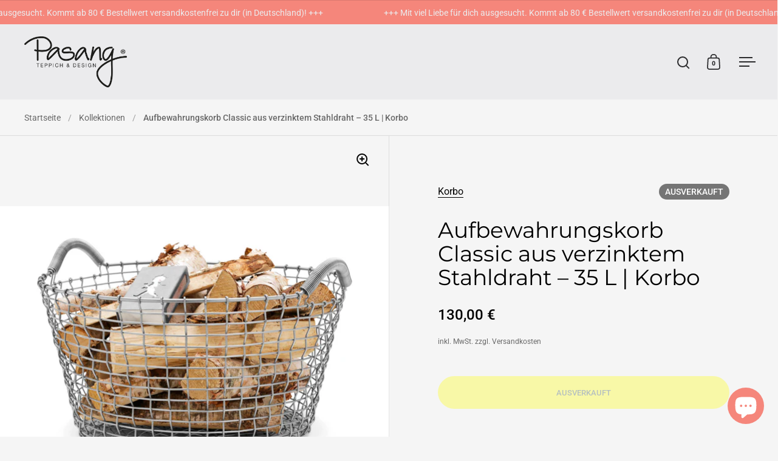

--- FILE ---
content_type: text/html; charset=utf-8
request_url: https://pasang.de/products/korbo-classic-35-l-korb-aus-verzinktem-stahldraht
body_size: 54685
content:
<!doctype html><html class="no-js" lang="de" dir="ltr">
<head>
<script type="text/javascript" data-cmp-ab="1" src="https://cdn.consentmanager.net/delivery/autoblocking/856a20b2f1813.js" data-cmp-host="a.delivery.consentmanager.net" data-cmp-cdn="cdn.consentmanager.net" data-cmp-codesrc="0"></script>
  <meta charset="utf-8">
  <meta name="viewport" content="width=device-width, initial-scale=1.0, height=device-height, minimum-scale=1.0">
  <meta http-equiv="X-UA-Compatible" content="IE=edge"><link rel="shortcut icon" href="//pasang.de/cdn/shop/files/favicon_p__neu_apr21.png?crop=center&height=48&v=1617468616&width=48" type="image/png" /><title>Aufbewahrungskorb Classic aus verzinktem Stahldraht – 35 L | Korbo &ndash; Pasang® Teppich&amp;Design
</title><meta name="description" content="Die handgemachten und extrem stabilen Drahtkörbe aus Schweden haben eine lange Geschichte - und haben auch schon lange bewiesen, wie unverwüstlich sie sind. Ganz egal, ob du den robusten Korb im Garten zum Sammeln und Lagern von Obst und Gemüse, für dein Brennholz oder neben der Couch für deine Zeitschriften oder Decke">

<meta property="og:site_name" content="Pasang® Teppich&amp;Design">
<meta property="og:url" content="https://pasang.de/products/korbo-classic-35-l-korb-aus-verzinktem-stahldraht">
<meta property="og:title" content="Aufbewahrungskorb Classic aus verzinktem Stahldraht – 35 L | Korbo">
<meta property="og:type" content="product">
<meta property="og:description" content="Die handgemachten und extrem stabilen Drahtkörbe aus Schweden haben eine lange Geschichte - und haben auch schon lange bewiesen, wie unverwüstlich sie sind. Ganz egal, ob du den robusten Korb im Garten zum Sammeln und Lagern von Obst und Gemüse, für dein Brennholz oder neben der Couch für deine Zeitschriften oder Decke"><meta property="og:image" content="http://pasang.de/cdn/shop/products/korbo-classic-35-l-brennholz.jpg?v=1648580517">
  <meta property="og:image:secure_url" content="https://pasang.de/cdn/shop/products/korbo-classic-35-l-brennholz.jpg?v=1648580517">
  <meta property="og:image:width" content="1500">
  <meta property="og:image:height" content="1136"><meta property="og:price:amount" content="130,00">
  <meta property="og:price:currency" content="EUR"><meta name="twitter:card" content="summary_large_image">
<meta name="twitter:title" content="Aufbewahrungskorb Classic aus verzinktem Stahldraht – 35 L | Korbo">
<meta name="twitter:description" content="Die handgemachten und extrem stabilen Drahtkörbe aus Schweden haben eine lange Geschichte - und haben auch schon lange bewiesen, wie unverwüstlich sie sind. Ganz egal, ob du den robusten Korb im Garten zum Sammeln und Lagern von Obst und Gemüse, für dein Brennholz oder neben der Couch für deine Zeitschriften oder Decke"><link rel="canonical" href="https://pasang.de/products/korbo-classic-35-l-korb-aus-verzinktem-stahldraht">

  <link rel="preconnect" href="https://cdn.shopify.com"><link rel="preconnect" href="https://fonts.shopifycdn.com" crossorigin><link href="//pasang.de/cdn/shop/t/44/assets/theme.css?v=14432299889316720251759160376" as="style" rel="preload"><link href="//pasang.de/cdn/shop/t/44/assets/section-header.css?v=171233665762437097931759160376" as="style" rel="preload"><link href="//pasang.de/cdn/shop/t/44/assets/component-slider.css?v=8095672625576475451759160376" as="style" rel="preload"><link href="//pasang.de/cdn/shop/t/44/assets/component-product-item.css?v=154712366832164997571759160376" as="style" rel="preload"><link href="//pasang.de/cdn/shop/t/44/assets/section-main-product.css?v=166929180159072023751759160376" as="style" rel="preload">
  <link rel="preload" as="image" href="//pasang.de/cdn/shop/products/korbo-classic-35-l-brennholz.jpg?v=1648580517&width=480" imagesrcset="//pasang.de/cdn/shop/products/korbo-classic-35-l-brennholz.jpg?v=1648580517&width=240 240w,//pasang.de/cdn/shop/products/korbo-classic-35-l-brennholz.jpg?v=1648580517&width=360 360w,//pasang.de/cdn/shop/products/korbo-classic-35-l-brennholz.jpg?v=1648580517&width=420 420w,//pasang.de/cdn/shop/products/korbo-classic-35-l-brennholz.jpg?v=1648580517&width=480 480w,//pasang.de/cdn/shop/products/korbo-classic-35-l-brennholz.jpg?v=1648580517&width=640 640w,//pasang.de/cdn/shop/products/korbo-classic-35-l-brennholz.jpg?v=1648580517&width=840 840w,//pasang.de/cdn/shop/products/korbo-classic-35-l-brennholz.jpg?v=1648580517&width=1080 1080w,//pasang.de/cdn/shop/products/korbo-classic-35-l-brennholz.jpg?v=1648580517&width=1280 1280w" imagesizes="(max-width: 1024px) and (orientation: portrait) 100vw, (max-width: 768px) 100vw, 50vw">
  

<link rel="preload" href="//pasang.de/cdn/fonts/montserrat/montserrat_n4.81949fa0ac9fd2021e16436151e8eaa539321637.woff2" as="font" type="font/woff2" crossorigin><link rel="preload" href="//pasang.de/cdn/fonts/roboto/roboto_n4.2019d890f07b1852f56ce63ba45b2db45d852cba.woff2" as="font" type="font/woff2" crossorigin>

<style>



@font-face {
  font-family: Montserrat;
  font-weight: 400;
  font-style: normal;
  font-display: swap;
  src: url("//pasang.de/cdn/fonts/montserrat/montserrat_n4.81949fa0ac9fd2021e16436151e8eaa539321637.woff2") format("woff2"),
       url("//pasang.de/cdn/fonts/montserrat/montserrat_n4.a6c632ca7b62da89c3594789ba828388aac693fe.woff") format("woff");
}
@font-face {
  font-family: Roboto;
  font-weight: 400;
  font-style: normal;
  font-display: swap;
  src: url("//pasang.de/cdn/fonts/roboto/roboto_n4.2019d890f07b1852f56ce63ba45b2db45d852cba.woff2") format("woff2"),
       url("//pasang.de/cdn/fonts/roboto/roboto_n4.238690e0007583582327135619c5f7971652fa9d.woff") format("woff");
}
@font-face {
  font-family: Roboto;
  font-weight: 500;
  font-style: normal;
  font-display: swap;
  src: url("//pasang.de/cdn/fonts/roboto/roboto_n5.250d51708d76acbac296b0e21ede8f81de4e37aa.woff2") format("woff2"),
       url("//pasang.de/cdn/fonts/roboto/roboto_n5.535e8c56f4cbbdea416167af50ab0ff1360a3949.woff") format("woff");
}
@font-face {
  font-family: Roboto;
  font-weight: 400;
  font-style: italic;
  font-display: swap;
  src: url("//pasang.de/cdn/fonts/roboto/roboto_i4.57ce898ccda22ee84f49e6b57ae302250655e2d4.woff2") format("woff2"),
       url("//pasang.de/cdn/fonts/roboto/roboto_i4.b21f3bd061cbcb83b824ae8c7671a82587b264bf.woff") format("woff");
}
</style>
<style>

  :root {

    /* Main color scheme */

    --main-text: #000000;
    --main-text-hover: rgba(0, 0, 0, 0.82);
    --main-text-foreground: #fff;
    
    --main-background: #f5f5f5;
    --main-background-secondary: rgba(0, 0, 0, 0.18);
    --main-background-third: rgba(0, 0, 0, 0.03);
    --main-borders: rgba(0, 0, 0, 0.08);
    --grid-borders: rgba(0, 0, 0, 0.1);

    /* Header & sidebars color scheme */
    
    --header-text: #2b2b2d;
    --header-text-foreground: #fff;
    
    --header-background: #ebebed;
    --header-background-secondary: rgba(43, 43, 45, 0.18);
    --header-borders: rgba(43, 43, 45, 0.08);
    --header-grid-borders: rgba(43, 43, 45, 0.1);/* Footer color scheme */

    --footer-text: ;
    --footer-text-foreground: #fff;
    
    --footer-background: ;
    --footer-background-secondary: ;
    --footer-borders: ;

    --grid-image-padding: 5%;
    --grid-image-background: rgba(0,0,0,0);

    /* Buttons radius */

    --buttons-radius: 28px;

    /* Font variables */

    --font-stack-headings: Montserrat, sans-serif;
    --font-weight-headings: 400;
    --font-style-headings: normal;

    --font-stack-body: Roboto, sans-serif;
    --font-weight-body: 400;--font-weight-body-bold: 500;--font-style-body: normal;

    --base-headings-size: 60;
    --base-headings-line: 1.1;
    --base-body-size: 16;
    --base-body-line: 1.6;

  }

  select, .regular-select-cover, .facets__disclosure:after {
    background-image: url("data:image/svg+xml,%0A%3Csvg width='14' height='9' viewBox='0 0 14 9' fill='none' xmlns='http://www.w3.org/2000/svg'%3E%3Cpath d='M8.42815 7.47604L7.01394 8.89025L0.528658 2.40497L1.94287 0.990753L8.42815 7.47604Z' fill='rgb(0, 0, 0)'/%3E%3Cpath d='M6.98591 8.89025L5.5717 7.47604L12.057 0.990755L13.4712 2.40497L6.98591 8.89025Z' fill='rgb(0, 0, 0)'/%3E%3C/svg%3E%0A");
  }sidebar-drawer {
      --main-background: #ffffff;
    }</style><link href="//pasang.de/cdn/shop/t/44/assets/theme.css?v=14432299889316720251759160376" rel="stylesheet" type="text/css" media="all" />

  <script>window.performance && window.performance.mark && window.performance.mark('shopify.content_for_header.start');</script><meta name="google-site-verification" content="a87mThIXQh0vlecuyl3ErpJEiI8m9AA7MHumK_tZaco">
<meta id="shopify-digital-wallet" name="shopify-digital-wallet" content="/55115808944/digital_wallets/dialog">
<meta name="shopify-checkout-api-token" content="8ea4df10e00d2aa2c7fda614abe61ef5">
<meta id="in-context-paypal-metadata" data-shop-id="55115808944" data-venmo-supported="false" data-environment="production" data-locale="de_DE" data-paypal-v4="true" data-currency="EUR">
<link rel="alternate" type="application/json+oembed" href="https://pasang.de/products/korbo-classic-35-l-korb-aus-verzinktem-stahldraht.oembed">
<script async="async" src="/checkouts/internal/preloads.js?locale=de-DE"></script>
<link rel="preconnect" href="https://shop.app" crossorigin="anonymous">
<script async="async" src="https://shop.app/checkouts/internal/preloads.js?locale=de-DE&shop_id=55115808944" crossorigin="anonymous"></script>
<script id="apple-pay-shop-capabilities" type="application/json">{"shopId":55115808944,"countryCode":"DE","currencyCode":"EUR","merchantCapabilities":["supports3DS"],"merchantId":"gid:\/\/shopify\/Shop\/55115808944","merchantName":"Pasang® Teppich\u0026Design","requiredBillingContactFields":["postalAddress","email","phone"],"requiredShippingContactFields":["postalAddress","email","phone"],"shippingType":"shipping","supportedNetworks":["visa","maestro","masterCard","amex"],"total":{"type":"pending","label":"Pasang® Teppich\u0026Design","amount":"1.00"},"shopifyPaymentsEnabled":true,"supportsSubscriptions":true}</script>
<script id="shopify-features" type="application/json">{"accessToken":"8ea4df10e00d2aa2c7fda614abe61ef5","betas":["rich-media-storefront-analytics"],"domain":"pasang.de","predictiveSearch":true,"shopId":55115808944,"locale":"de"}</script>
<script>var Shopify = Shopify || {};
Shopify.shop = "hwp-rugs.myshopify.com";
Shopify.locale = "de";
Shopify.currency = {"active":"EUR","rate":"1.0"};
Shopify.country = "DE";
Shopify.theme = {"name":"Sept 2025 - V 4.4.0","id":174269563148,"schema_name":"Split","schema_version":"4.4.0","theme_store_id":842,"role":"main"};
Shopify.theme.handle = "null";
Shopify.theme.style = {"id":null,"handle":null};
Shopify.cdnHost = "pasang.de/cdn";
Shopify.routes = Shopify.routes || {};
Shopify.routes.root = "/";</script>
<script type="module">!function(o){(o.Shopify=o.Shopify||{}).modules=!0}(window);</script>
<script>!function(o){function n(){var o=[];function n(){o.push(Array.prototype.slice.apply(arguments))}return n.q=o,n}var t=o.Shopify=o.Shopify||{};t.loadFeatures=n(),t.autoloadFeatures=n()}(window);</script>
<script>
  window.ShopifyPay = window.ShopifyPay || {};
  window.ShopifyPay.apiHost = "shop.app\/pay";
  window.ShopifyPay.redirectState = null;
</script>
<script id="shop-js-analytics" type="application/json">{"pageType":"product"}</script>
<script defer="defer" async type="module" src="//pasang.de/cdn/shopifycloud/shop-js/modules/v2/client.init-shop-cart-sync_e98Ab_XN.de.esm.js"></script>
<script defer="defer" async type="module" src="//pasang.de/cdn/shopifycloud/shop-js/modules/v2/chunk.common_Pcw9EP95.esm.js"></script>
<script defer="defer" async type="module" src="//pasang.de/cdn/shopifycloud/shop-js/modules/v2/chunk.modal_CzmY4ZhL.esm.js"></script>
<script type="module">
  await import("//pasang.de/cdn/shopifycloud/shop-js/modules/v2/client.init-shop-cart-sync_e98Ab_XN.de.esm.js");
await import("//pasang.de/cdn/shopifycloud/shop-js/modules/v2/chunk.common_Pcw9EP95.esm.js");
await import("//pasang.de/cdn/shopifycloud/shop-js/modules/v2/chunk.modal_CzmY4ZhL.esm.js");

  window.Shopify.SignInWithShop?.initShopCartSync?.({"fedCMEnabled":true,"windoidEnabled":true});

</script>
<script>
  window.Shopify = window.Shopify || {};
  if (!window.Shopify.featureAssets) window.Shopify.featureAssets = {};
  window.Shopify.featureAssets['shop-js'] = {"shop-cart-sync":["modules/v2/client.shop-cart-sync_DazCVyJ3.de.esm.js","modules/v2/chunk.common_Pcw9EP95.esm.js","modules/v2/chunk.modal_CzmY4ZhL.esm.js"],"init-fed-cm":["modules/v2/client.init-fed-cm_D0AulfmK.de.esm.js","modules/v2/chunk.common_Pcw9EP95.esm.js","modules/v2/chunk.modal_CzmY4ZhL.esm.js"],"shop-cash-offers":["modules/v2/client.shop-cash-offers_BISyWFEA.de.esm.js","modules/v2/chunk.common_Pcw9EP95.esm.js","modules/v2/chunk.modal_CzmY4ZhL.esm.js"],"shop-login-button":["modules/v2/client.shop-login-button_D_c1vx_E.de.esm.js","modules/v2/chunk.common_Pcw9EP95.esm.js","modules/v2/chunk.modal_CzmY4ZhL.esm.js"],"pay-button":["modules/v2/client.pay-button_CHADzJ4g.de.esm.js","modules/v2/chunk.common_Pcw9EP95.esm.js","modules/v2/chunk.modal_CzmY4ZhL.esm.js"],"shop-button":["modules/v2/client.shop-button_CQnD2U3v.de.esm.js","modules/v2/chunk.common_Pcw9EP95.esm.js","modules/v2/chunk.modal_CzmY4ZhL.esm.js"],"avatar":["modules/v2/client.avatar_BTnouDA3.de.esm.js"],"init-windoid":["modules/v2/client.init-windoid_CmA0-hrC.de.esm.js","modules/v2/chunk.common_Pcw9EP95.esm.js","modules/v2/chunk.modal_CzmY4ZhL.esm.js"],"init-shop-for-new-customer-accounts":["modules/v2/client.init-shop-for-new-customer-accounts_BCzC_Mib.de.esm.js","modules/v2/client.shop-login-button_D_c1vx_E.de.esm.js","modules/v2/chunk.common_Pcw9EP95.esm.js","modules/v2/chunk.modal_CzmY4ZhL.esm.js"],"init-shop-email-lookup-coordinator":["modules/v2/client.init-shop-email-lookup-coordinator_DYzOit4u.de.esm.js","modules/v2/chunk.common_Pcw9EP95.esm.js","modules/v2/chunk.modal_CzmY4ZhL.esm.js"],"init-shop-cart-sync":["modules/v2/client.init-shop-cart-sync_e98Ab_XN.de.esm.js","modules/v2/chunk.common_Pcw9EP95.esm.js","modules/v2/chunk.modal_CzmY4ZhL.esm.js"],"shop-toast-manager":["modules/v2/client.shop-toast-manager_Bc-1elH8.de.esm.js","modules/v2/chunk.common_Pcw9EP95.esm.js","modules/v2/chunk.modal_CzmY4ZhL.esm.js"],"init-customer-accounts":["modules/v2/client.init-customer-accounts_CqlRHmZs.de.esm.js","modules/v2/client.shop-login-button_D_c1vx_E.de.esm.js","modules/v2/chunk.common_Pcw9EP95.esm.js","modules/v2/chunk.modal_CzmY4ZhL.esm.js"],"init-customer-accounts-sign-up":["modules/v2/client.init-customer-accounts-sign-up_DZmBw6yB.de.esm.js","modules/v2/client.shop-login-button_D_c1vx_E.de.esm.js","modules/v2/chunk.common_Pcw9EP95.esm.js","modules/v2/chunk.modal_CzmY4ZhL.esm.js"],"shop-follow-button":["modules/v2/client.shop-follow-button_Cx-w7rSq.de.esm.js","modules/v2/chunk.common_Pcw9EP95.esm.js","modules/v2/chunk.modal_CzmY4ZhL.esm.js"],"checkout-modal":["modules/v2/client.checkout-modal_Djjmh8qM.de.esm.js","modules/v2/chunk.common_Pcw9EP95.esm.js","modules/v2/chunk.modal_CzmY4ZhL.esm.js"],"shop-login":["modules/v2/client.shop-login_DMZMgoZf.de.esm.js","modules/v2/chunk.common_Pcw9EP95.esm.js","modules/v2/chunk.modal_CzmY4ZhL.esm.js"],"lead-capture":["modules/v2/client.lead-capture_SqejaEd8.de.esm.js","modules/v2/chunk.common_Pcw9EP95.esm.js","modules/v2/chunk.modal_CzmY4ZhL.esm.js"],"payment-terms":["modules/v2/client.payment-terms_DUeEqFTJ.de.esm.js","modules/v2/chunk.common_Pcw9EP95.esm.js","modules/v2/chunk.modal_CzmY4ZhL.esm.js"]};
</script>
<script>(function() {
  var isLoaded = false;
  function asyncLoad() {
    if (isLoaded) return;
    isLoaded = true;
    var urls = ["https:\/\/cdn.nfcube.com\/instafeed-2761dcb55e1e2c39e5bb076021a15bac.js?shop=hwp-rugs.myshopify.com"];
    for (var i = 0; i < urls.length; i++) {
      var s = document.createElement('script');
      s.type = 'text/javascript';
      s.async = true;
      s.src = urls[i];
      var x = document.getElementsByTagName('script')[0];
      x.parentNode.insertBefore(s, x);
    }
  };
  if(window.attachEvent) {
    window.attachEvent('onload', asyncLoad);
  } else {
    window.addEventListener('load', asyncLoad, false);
  }
})();</script>
<script id="__st">var __st={"a":55115808944,"offset":3600,"reqid":"7158f453-cb40-424c-b398-2ca8dd153db7-1769275267","pageurl":"pasang.de\/products\/korbo-classic-35-l-korb-aus-verzinktem-stahldraht","u":"8bd700c2d50e","p":"product","rtyp":"product","rid":7062926950576};</script>
<script>window.ShopifyPaypalV4VisibilityTracking = true;</script>
<script id="captcha-bootstrap">!function(){'use strict';const t='contact',e='account',n='new_comment',o=[[t,t],['blogs',n],['comments',n],[t,'customer']],c=[[e,'customer_login'],[e,'guest_login'],[e,'recover_customer_password'],[e,'create_customer']],r=t=>t.map((([t,e])=>`form[action*='/${t}']:not([data-nocaptcha='true']) input[name='form_type'][value='${e}']`)).join(','),a=t=>()=>t?[...document.querySelectorAll(t)].map((t=>t.form)):[];function s(){const t=[...o],e=r(t);return a(e)}const i='password',u='form_key',d=['recaptcha-v3-token','g-recaptcha-response','h-captcha-response',i],f=()=>{try{return window.sessionStorage}catch{return}},m='__shopify_v',_=t=>t.elements[u];function p(t,e,n=!1){try{const o=window.sessionStorage,c=JSON.parse(o.getItem(e)),{data:r}=function(t){const{data:e,action:n}=t;return t[m]||n?{data:e,action:n}:{data:t,action:n}}(c);for(const[e,n]of Object.entries(r))t.elements[e]&&(t.elements[e].value=n);n&&o.removeItem(e)}catch(o){console.error('form repopulation failed',{error:o})}}const l='form_type',E='cptcha';function T(t){t.dataset[E]=!0}const w=window,h=w.document,L='Shopify',v='ce_forms',y='captcha';let A=!1;((t,e)=>{const n=(g='f06e6c50-85a8-45c8-87d0-21a2b65856fe',I='https://cdn.shopify.com/shopifycloud/storefront-forms-hcaptcha/ce_storefront_forms_captcha_hcaptcha.v1.5.2.iife.js',D={infoText:'Durch hCaptcha geschützt',privacyText:'Datenschutz',termsText:'Allgemeine Geschäftsbedingungen'},(t,e,n)=>{const o=w[L][v],c=o.bindForm;if(c)return c(t,g,e,D).then(n);var r;o.q.push([[t,g,e,D],n]),r=I,A||(h.body.append(Object.assign(h.createElement('script'),{id:'captcha-provider',async:!0,src:r})),A=!0)});var g,I,D;w[L]=w[L]||{},w[L][v]=w[L][v]||{},w[L][v].q=[],w[L][y]=w[L][y]||{},w[L][y].protect=function(t,e){n(t,void 0,e),T(t)},Object.freeze(w[L][y]),function(t,e,n,w,h,L){const[v,y,A,g]=function(t,e,n){const i=e?o:[],u=t?c:[],d=[...i,...u],f=r(d),m=r(i),_=r(d.filter((([t,e])=>n.includes(e))));return[a(f),a(m),a(_),s()]}(w,h,L),I=t=>{const e=t.target;return e instanceof HTMLFormElement?e:e&&e.form},D=t=>v().includes(t);t.addEventListener('submit',(t=>{const e=I(t);if(!e)return;const n=D(e)&&!e.dataset.hcaptchaBound&&!e.dataset.recaptchaBound,o=_(e),c=g().includes(e)&&(!o||!o.value);(n||c)&&t.preventDefault(),c&&!n&&(function(t){try{if(!f())return;!function(t){const e=f();if(!e)return;const n=_(t);if(!n)return;const o=n.value;o&&e.removeItem(o)}(t);const e=Array.from(Array(32),(()=>Math.random().toString(36)[2])).join('');!function(t,e){_(t)||t.append(Object.assign(document.createElement('input'),{type:'hidden',name:u})),t.elements[u].value=e}(t,e),function(t,e){const n=f();if(!n)return;const o=[...t.querySelectorAll(`input[type='${i}']`)].map((({name:t})=>t)),c=[...d,...o],r={};for(const[a,s]of new FormData(t).entries())c.includes(a)||(r[a]=s);n.setItem(e,JSON.stringify({[m]:1,action:t.action,data:r}))}(t,e)}catch(e){console.error('failed to persist form',e)}}(e),e.submit())}));const S=(t,e)=>{t&&!t.dataset[E]&&(n(t,e.some((e=>e===t))),T(t))};for(const o of['focusin','change'])t.addEventListener(o,(t=>{const e=I(t);D(e)&&S(e,y())}));const B=e.get('form_key'),M=e.get(l),P=B&&M;t.addEventListener('DOMContentLoaded',(()=>{const t=y();if(P)for(const e of t)e.elements[l].value===M&&p(e,B);[...new Set([...A(),...v().filter((t=>'true'===t.dataset.shopifyCaptcha))])].forEach((e=>S(e,t)))}))}(h,new URLSearchParams(w.location.search),n,t,e,['guest_login'])})(!0,!0)}();</script>
<script integrity="sha256-4kQ18oKyAcykRKYeNunJcIwy7WH5gtpwJnB7kiuLZ1E=" data-source-attribution="shopify.loadfeatures" defer="defer" src="//pasang.de/cdn/shopifycloud/storefront/assets/storefront/load_feature-a0a9edcb.js" crossorigin="anonymous"></script>
<script crossorigin="anonymous" defer="defer" src="//pasang.de/cdn/shopifycloud/storefront/assets/shopify_pay/storefront-65b4c6d7.js?v=20250812"></script>
<script data-source-attribution="shopify.dynamic_checkout.dynamic.init">var Shopify=Shopify||{};Shopify.PaymentButton=Shopify.PaymentButton||{isStorefrontPortableWallets:!0,init:function(){window.Shopify.PaymentButton.init=function(){};var t=document.createElement("script");t.src="https://pasang.de/cdn/shopifycloud/portable-wallets/latest/portable-wallets.de.js",t.type="module",document.head.appendChild(t)}};
</script>
<script data-source-attribution="shopify.dynamic_checkout.buyer_consent">
  function portableWalletsHideBuyerConsent(e){var t=document.getElementById("shopify-buyer-consent"),n=document.getElementById("shopify-subscription-policy-button");t&&n&&(t.classList.add("hidden"),t.setAttribute("aria-hidden","true"),n.removeEventListener("click",e))}function portableWalletsShowBuyerConsent(e){var t=document.getElementById("shopify-buyer-consent"),n=document.getElementById("shopify-subscription-policy-button");t&&n&&(t.classList.remove("hidden"),t.removeAttribute("aria-hidden"),n.addEventListener("click",e))}window.Shopify?.PaymentButton&&(window.Shopify.PaymentButton.hideBuyerConsent=portableWalletsHideBuyerConsent,window.Shopify.PaymentButton.showBuyerConsent=portableWalletsShowBuyerConsent);
</script>
<script data-source-attribution="shopify.dynamic_checkout.cart.bootstrap">document.addEventListener("DOMContentLoaded",(function(){function t(){return document.querySelector("shopify-accelerated-checkout-cart, shopify-accelerated-checkout")}if(t())Shopify.PaymentButton.init();else{new MutationObserver((function(e,n){t()&&(Shopify.PaymentButton.init(),n.disconnect())})).observe(document.body,{childList:!0,subtree:!0})}}));
</script>
<link id="shopify-accelerated-checkout-styles" rel="stylesheet" media="screen" href="https://pasang.de/cdn/shopifycloud/portable-wallets/latest/accelerated-checkout-backwards-compat.css" crossorigin="anonymous">
<style id="shopify-accelerated-checkout-cart">
        #shopify-buyer-consent {
  margin-top: 1em;
  display: inline-block;
  width: 100%;
}

#shopify-buyer-consent.hidden {
  display: none;
}

#shopify-subscription-policy-button {
  background: none;
  border: none;
  padding: 0;
  text-decoration: underline;
  font-size: inherit;
  cursor: pointer;
}

#shopify-subscription-policy-button::before {
  box-shadow: none;
}

      </style>

<script>window.performance && window.performance.mark && window.performance.mark('shopify.content_for_header.end');</script>

  <script>
    const rbi = [];
    const ribSetSize = (img) => {
      if ( img.offsetWidth / parseInt(img.dataset.ratio) < img.offsetHeight ) {
        img.setAttribute('sizes', `${Math.ceil(img.offsetHeight * parseInt(img.dataset.ratio))}px`);
      } else {
        img.setAttribute('sizes', `${Math.ceil(img.offsetWidth)}px`);
      }
    }
    function debounce(fn, wait) {
      let t;
      return (...args) => {
        clearTimeout(t);
        t = setTimeout(() => fn.apply(this, args), wait);
      };
    }
    window.KEYCODES = {
      TAB: 9,
      ESC: 27,
      DOWN: 40,
      RIGHT: 39,
      UP: 38,
      LEFT: 37,
      RETURN: 13
    };
    window.addEventListener('resize', debounce(()=>{
      for ( let img of rbi ) {
        ribSetSize(img);
      }
    }, 250));
  </script>

  <script>
    const ProductHeaderHelper = productSelector => {
      const originalHeader = document.querySelector(`${productSelector} .product-header`);
      let duplicateHeader = document.createElement('div');
      duplicateHeader.classList = 'product-header product-header--mobile';
      duplicateHeader.innerHTML = document.querySelector(`${productSelector} product-header`).innerHTML;
      duplicateHeader.querySelector('.price-reviews').id = "";
      document.querySelector(`${productSelector}`).prepend(duplicateHeader);
      const headerObserver = new MutationObserver(mutations=>{
        for ( const mutation of mutations ) {
          duplicateHeader.innerHTML = originalHeader.innerHTML;
        }
      });
      headerObserver.observe(originalHeader,{ attributes: false, childList: true, subtree: true })
    }
  </script><noscript>
    <link rel="stylesheet" href="//pasang.de/cdn/shop/t/44/assets/theme-noscript.css?v=143651147855901250301759160376">
  </noscript>

  <script src="//pasang.de/cdn/shop/t/44/assets/component-video-background.js?v=144337521800850417181759160376" defer></script>

<!-- BEGIN app block: shopify://apps/seowill-redirects/blocks/brokenlink-404/cc7b1996-e567-42d0-8862-356092041863 -->
<script type="text/javascript">
    !function(t){var e={};function r(n){if(e[n])return e[n].exports;var o=e[n]={i:n,l:!1,exports:{}};return t[n].call(o.exports,o,o.exports,r),o.l=!0,o.exports}r.m=t,r.c=e,r.d=function(t,e,n){r.o(t,e)||Object.defineProperty(t,e,{enumerable:!0,get:n})},r.r=function(t){"undefined"!==typeof Symbol&&Symbol.toStringTag&&Object.defineProperty(t,Symbol.toStringTag,{value:"Module"}),Object.defineProperty(t,"__esModule",{value:!0})},r.t=function(t,e){if(1&e&&(t=r(t)),8&e)return t;if(4&e&&"object"===typeof t&&t&&t.__esModule)return t;var n=Object.create(null);if(r.r(n),Object.defineProperty(n,"default",{enumerable:!0,value:t}),2&e&&"string"!=typeof t)for(var o in t)r.d(n,o,function(e){return t[e]}.bind(null,o));return n},r.n=function(t){var e=t&&t.__esModule?function(){return t.default}:function(){return t};return r.d(e,"a",e),e},r.o=function(t,e){return Object.prototype.hasOwnProperty.call(t,e)},r.p="",r(r.s=11)}([function(t,e,r){"use strict";var n=r(2),o=Object.prototype.toString;function i(t){return"[object Array]"===o.call(t)}function a(t){return"undefined"===typeof t}function u(t){return null!==t&&"object"===typeof t}function s(t){return"[object Function]"===o.call(t)}function c(t,e){if(null!==t&&"undefined"!==typeof t)if("object"!==typeof t&&(t=[t]),i(t))for(var r=0,n=t.length;r<n;r++)e.call(null,t[r],r,t);else for(var o in t)Object.prototype.hasOwnProperty.call(t,o)&&e.call(null,t[o],o,t)}t.exports={isArray:i,isArrayBuffer:function(t){return"[object ArrayBuffer]"===o.call(t)},isBuffer:function(t){return null!==t&&!a(t)&&null!==t.constructor&&!a(t.constructor)&&"function"===typeof t.constructor.isBuffer&&t.constructor.isBuffer(t)},isFormData:function(t){return"undefined"!==typeof FormData&&t instanceof FormData},isArrayBufferView:function(t){return"undefined"!==typeof ArrayBuffer&&ArrayBuffer.isView?ArrayBuffer.isView(t):t&&t.buffer&&t.buffer instanceof ArrayBuffer},isString:function(t){return"string"===typeof t},isNumber:function(t){return"number"===typeof t},isObject:u,isUndefined:a,isDate:function(t){return"[object Date]"===o.call(t)},isFile:function(t){return"[object File]"===o.call(t)},isBlob:function(t){return"[object Blob]"===o.call(t)},isFunction:s,isStream:function(t){return u(t)&&s(t.pipe)},isURLSearchParams:function(t){return"undefined"!==typeof URLSearchParams&&t instanceof URLSearchParams},isStandardBrowserEnv:function(){return("undefined"===typeof navigator||"ReactNative"!==navigator.product&&"NativeScript"!==navigator.product&&"NS"!==navigator.product)&&("undefined"!==typeof window&&"undefined"!==typeof document)},forEach:c,merge:function t(){var e={};function r(r,n){"object"===typeof e[n]&&"object"===typeof r?e[n]=t(e[n],r):e[n]=r}for(var n=0,o=arguments.length;n<o;n++)c(arguments[n],r);return e},deepMerge:function t(){var e={};function r(r,n){"object"===typeof e[n]&&"object"===typeof r?e[n]=t(e[n],r):e[n]="object"===typeof r?t({},r):r}for(var n=0,o=arguments.length;n<o;n++)c(arguments[n],r);return e},extend:function(t,e,r){return c(e,(function(e,o){t[o]=r&&"function"===typeof e?n(e,r):e})),t},trim:function(t){return t.replace(/^\s*/,"").replace(/\s*$/,"")}}},function(t,e,r){t.exports=r(12)},function(t,e,r){"use strict";t.exports=function(t,e){return function(){for(var r=new Array(arguments.length),n=0;n<r.length;n++)r[n]=arguments[n];return t.apply(e,r)}}},function(t,e,r){"use strict";var n=r(0);function o(t){return encodeURIComponent(t).replace(/%40/gi,"@").replace(/%3A/gi,":").replace(/%24/g,"$").replace(/%2C/gi,",").replace(/%20/g,"+").replace(/%5B/gi,"[").replace(/%5D/gi,"]")}t.exports=function(t,e,r){if(!e)return t;var i;if(r)i=r(e);else if(n.isURLSearchParams(e))i=e.toString();else{var a=[];n.forEach(e,(function(t,e){null!==t&&"undefined"!==typeof t&&(n.isArray(t)?e+="[]":t=[t],n.forEach(t,(function(t){n.isDate(t)?t=t.toISOString():n.isObject(t)&&(t=JSON.stringify(t)),a.push(o(e)+"="+o(t))})))})),i=a.join("&")}if(i){var u=t.indexOf("#");-1!==u&&(t=t.slice(0,u)),t+=(-1===t.indexOf("?")?"?":"&")+i}return t}},function(t,e,r){"use strict";t.exports=function(t){return!(!t||!t.__CANCEL__)}},function(t,e,r){"use strict";(function(e){var n=r(0),o=r(19),i={"Content-Type":"application/x-www-form-urlencoded"};function a(t,e){!n.isUndefined(t)&&n.isUndefined(t["Content-Type"])&&(t["Content-Type"]=e)}var u={adapter:function(){var t;return("undefined"!==typeof XMLHttpRequest||"undefined"!==typeof e&&"[object process]"===Object.prototype.toString.call(e))&&(t=r(6)),t}(),transformRequest:[function(t,e){return o(e,"Accept"),o(e,"Content-Type"),n.isFormData(t)||n.isArrayBuffer(t)||n.isBuffer(t)||n.isStream(t)||n.isFile(t)||n.isBlob(t)?t:n.isArrayBufferView(t)?t.buffer:n.isURLSearchParams(t)?(a(e,"application/x-www-form-urlencoded;charset=utf-8"),t.toString()):n.isObject(t)?(a(e,"application/json;charset=utf-8"),JSON.stringify(t)):t}],transformResponse:[function(t){if("string"===typeof t)try{t=JSON.parse(t)}catch(e){}return t}],timeout:0,xsrfCookieName:"XSRF-TOKEN",xsrfHeaderName:"X-XSRF-TOKEN",maxContentLength:-1,validateStatus:function(t){return t>=200&&t<300},headers:{common:{Accept:"application/json, text/plain, */*"}}};n.forEach(["delete","get","head"],(function(t){u.headers[t]={}})),n.forEach(["post","put","patch"],(function(t){u.headers[t]=n.merge(i)})),t.exports=u}).call(this,r(18))},function(t,e,r){"use strict";var n=r(0),o=r(20),i=r(3),a=r(22),u=r(25),s=r(26),c=r(7);t.exports=function(t){return new Promise((function(e,f){var l=t.data,p=t.headers;n.isFormData(l)&&delete p["Content-Type"];var h=new XMLHttpRequest;if(t.auth){var d=t.auth.username||"",m=t.auth.password||"";p.Authorization="Basic "+btoa(d+":"+m)}var y=a(t.baseURL,t.url);if(h.open(t.method.toUpperCase(),i(y,t.params,t.paramsSerializer),!0),h.timeout=t.timeout,h.onreadystatechange=function(){if(h&&4===h.readyState&&(0!==h.status||h.responseURL&&0===h.responseURL.indexOf("file:"))){var r="getAllResponseHeaders"in h?u(h.getAllResponseHeaders()):null,n={data:t.responseType&&"text"!==t.responseType?h.response:h.responseText,status:h.status,statusText:h.statusText,headers:r,config:t,request:h};o(e,f,n),h=null}},h.onabort=function(){h&&(f(c("Request aborted",t,"ECONNABORTED",h)),h=null)},h.onerror=function(){f(c("Network Error",t,null,h)),h=null},h.ontimeout=function(){var e="timeout of "+t.timeout+"ms exceeded";t.timeoutErrorMessage&&(e=t.timeoutErrorMessage),f(c(e,t,"ECONNABORTED",h)),h=null},n.isStandardBrowserEnv()){var v=r(27),g=(t.withCredentials||s(y))&&t.xsrfCookieName?v.read(t.xsrfCookieName):void 0;g&&(p[t.xsrfHeaderName]=g)}if("setRequestHeader"in h&&n.forEach(p,(function(t,e){"undefined"===typeof l&&"content-type"===e.toLowerCase()?delete p[e]:h.setRequestHeader(e,t)})),n.isUndefined(t.withCredentials)||(h.withCredentials=!!t.withCredentials),t.responseType)try{h.responseType=t.responseType}catch(w){if("json"!==t.responseType)throw w}"function"===typeof t.onDownloadProgress&&h.addEventListener("progress",t.onDownloadProgress),"function"===typeof t.onUploadProgress&&h.upload&&h.upload.addEventListener("progress",t.onUploadProgress),t.cancelToken&&t.cancelToken.promise.then((function(t){h&&(h.abort(),f(t),h=null)})),void 0===l&&(l=null),h.send(l)}))}},function(t,e,r){"use strict";var n=r(21);t.exports=function(t,e,r,o,i){var a=new Error(t);return n(a,e,r,o,i)}},function(t,e,r){"use strict";var n=r(0);t.exports=function(t,e){e=e||{};var r={},o=["url","method","params","data"],i=["headers","auth","proxy"],a=["baseURL","url","transformRequest","transformResponse","paramsSerializer","timeout","withCredentials","adapter","responseType","xsrfCookieName","xsrfHeaderName","onUploadProgress","onDownloadProgress","maxContentLength","validateStatus","maxRedirects","httpAgent","httpsAgent","cancelToken","socketPath"];n.forEach(o,(function(t){"undefined"!==typeof e[t]&&(r[t]=e[t])})),n.forEach(i,(function(o){n.isObject(e[o])?r[o]=n.deepMerge(t[o],e[o]):"undefined"!==typeof e[o]?r[o]=e[o]:n.isObject(t[o])?r[o]=n.deepMerge(t[o]):"undefined"!==typeof t[o]&&(r[o]=t[o])})),n.forEach(a,(function(n){"undefined"!==typeof e[n]?r[n]=e[n]:"undefined"!==typeof t[n]&&(r[n]=t[n])}));var u=o.concat(i).concat(a),s=Object.keys(e).filter((function(t){return-1===u.indexOf(t)}));return n.forEach(s,(function(n){"undefined"!==typeof e[n]?r[n]=e[n]:"undefined"!==typeof t[n]&&(r[n]=t[n])})),r}},function(t,e,r){"use strict";function n(t){this.message=t}n.prototype.toString=function(){return"Cancel"+(this.message?": "+this.message:"")},n.prototype.__CANCEL__=!0,t.exports=n},function(t,e,r){t.exports=r(13)},function(t,e,r){t.exports=r(30)},function(t,e,r){var n=function(t){"use strict";var e=Object.prototype,r=e.hasOwnProperty,n="function"===typeof Symbol?Symbol:{},o=n.iterator||"@@iterator",i=n.asyncIterator||"@@asyncIterator",a=n.toStringTag||"@@toStringTag";function u(t,e,r){return Object.defineProperty(t,e,{value:r,enumerable:!0,configurable:!0,writable:!0}),t[e]}try{u({},"")}catch(S){u=function(t,e,r){return t[e]=r}}function s(t,e,r,n){var o=e&&e.prototype instanceof l?e:l,i=Object.create(o.prototype),a=new L(n||[]);return i._invoke=function(t,e,r){var n="suspendedStart";return function(o,i){if("executing"===n)throw new Error("Generator is already running");if("completed"===n){if("throw"===o)throw i;return j()}for(r.method=o,r.arg=i;;){var a=r.delegate;if(a){var u=x(a,r);if(u){if(u===f)continue;return u}}if("next"===r.method)r.sent=r._sent=r.arg;else if("throw"===r.method){if("suspendedStart"===n)throw n="completed",r.arg;r.dispatchException(r.arg)}else"return"===r.method&&r.abrupt("return",r.arg);n="executing";var s=c(t,e,r);if("normal"===s.type){if(n=r.done?"completed":"suspendedYield",s.arg===f)continue;return{value:s.arg,done:r.done}}"throw"===s.type&&(n="completed",r.method="throw",r.arg=s.arg)}}}(t,r,a),i}function c(t,e,r){try{return{type:"normal",arg:t.call(e,r)}}catch(S){return{type:"throw",arg:S}}}t.wrap=s;var f={};function l(){}function p(){}function h(){}var d={};d[o]=function(){return this};var m=Object.getPrototypeOf,y=m&&m(m(T([])));y&&y!==e&&r.call(y,o)&&(d=y);var v=h.prototype=l.prototype=Object.create(d);function g(t){["next","throw","return"].forEach((function(e){u(t,e,(function(t){return this._invoke(e,t)}))}))}function w(t,e){var n;this._invoke=function(o,i){function a(){return new e((function(n,a){!function n(o,i,a,u){var s=c(t[o],t,i);if("throw"!==s.type){var f=s.arg,l=f.value;return l&&"object"===typeof l&&r.call(l,"__await")?e.resolve(l.__await).then((function(t){n("next",t,a,u)}),(function(t){n("throw",t,a,u)})):e.resolve(l).then((function(t){f.value=t,a(f)}),(function(t){return n("throw",t,a,u)}))}u(s.arg)}(o,i,n,a)}))}return n=n?n.then(a,a):a()}}function x(t,e){var r=t.iterator[e.method];if(void 0===r){if(e.delegate=null,"throw"===e.method){if(t.iterator.return&&(e.method="return",e.arg=void 0,x(t,e),"throw"===e.method))return f;e.method="throw",e.arg=new TypeError("The iterator does not provide a 'throw' method")}return f}var n=c(r,t.iterator,e.arg);if("throw"===n.type)return e.method="throw",e.arg=n.arg,e.delegate=null,f;var o=n.arg;return o?o.done?(e[t.resultName]=o.value,e.next=t.nextLoc,"return"!==e.method&&(e.method="next",e.arg=void 0),e.delegate=null,f):o:(e.method="throw",e.arg=new TypeError("iterator result is not an object"),e.delegate=null,f)}function b(t){var e={tryLoc:t[0]};1 in t&&(e.catchLoc=t[1]),2 in t&&(e.finallyLoc=t[2],e.afterLoc=t[3]),this.tryEntries.push(e)}function E(t){var e=t.completion||{};e.type="normal",delete e.arg,t.completion=e}function L(t){this.tryEntries=[{tryLoc:"root"}],t.forEach(b,this),this.reset(!0)}function T(t){if(t){var e=t[o];if(e)return e.call(t);if("function"===typeof t.next)return t;if(!isNaN(t.length)){var n=-1,i=function e(){for(;++n<t.length;)if(r.call(t,n))return e.value=t[n],e.done=!1,e;return e.value=void 0,e.done=!0,e};return i.next=i}}return{next:j}}function j(){return{value:void 0,done:!0}}return p.prototype=v.constructor=h,h.constructor=p,p.displayName=u(h,a,"GeneratorFunction"),t.isGeneratorFunction=function(t){var e="function"===typeof t&&t.constructor;return!!e&&(e===p||"GeneratorFunction"===(e.displayName||e.name))},t.mark=function(t){return Object.setPrototypeOf?Object.setPrototypeOf(t,h):(t.__proto__=h,u(t,a,"GeneratorFunction")),t.prototype=Object.create(v),t},t.awrap=function(t){return{__await:t}},g(w.prototype),w.prototype[i]=function(){return this},t.AsyncIterator=w,t.async=function(e,r,n,o,i){void 0===i&&(i=Promise);var a=new w(s(e,r,n,o),i);return t.isGeneratorFunction(r)?a:a.next().then((function(t){return t.done?t.value:a.next()}))},g(v),u(v,a,"Generator"),v[o]=function(){return this},v.toString=function(){return"[object Generator]"},t.keys=function(t){var e=[];for(var r in t)e.push(r);return e.reverse(),function r(){for(;e.length;){var n=e.pop();if(n in t)return r.value=n,r.done=!1,r}return r.done=!0,r}},t.values=T,L.prototype={constructor:L,reset:function(t){if(this.prev=0,this.next=0,this.sent=this._sent=void 0,this.done=!1,this.delegate=null,this.method="next",this.arg=void 0,this.tryEntries.forEach(E),!t)for(var e in this)"t"===e.charAt(0)&&r.call(this,e)&&!isNaN(+e.slice(1))&&(this[e]=void 0)},stop:function(){this.done=!0;var t=this.tryEntries[0].completion;if("throw"===t.type)throw t.arg;return this.rval},dispatchException:function(t){if(this.done)throw t;var e=this;function n(r,n){return a.type="throw",a.arg=t,e.next=r,n&&(e.method="next",e.arg=void 0),!!n}for(var o=this.tryEntries.length-1;o>=0;--o){var i=this.tryEntries[o],a=i.completion;if("root"===i.tryLoc)return n("end");if(i.tryLoc<=this.prev){var u=r.call(i,"catchLoc"),s=r.call(i,"finallyLoc");if(u&&s){if(this.prev<i.catchLoc)return n(i.catchLoc,!0);if(this.prev<i.finallyLoc)return n(i.finallyLoc)}else if(u){if(this.prev<i.catchLoc)return n(i.catchLoc,!0)}else{if(!s)throw new Error("try statement without catch or finally");if(this.prev<i.finallyLoc)return n(i.finallyLoc)}}}},abrupt:function(t,e){for(var n=this.tryEntries.length-1;n>=0;--n){var o=this.tryEntries[n];if(o.tryLoc<=this.prev&&r.call(o,"finallyLoc")&&this.prev<o.finallyLoc){var i=o;break}}i&&("break"===t||"continue"===t)&&i.tryLoc<=e&&e<=i.finallyLoc&&(i=null);var a=i?i.completion:{};return a.type=t,a.arg=e,i?(this.method="next",this.next=i.finallyLoc,f):this.complete(a)},complete:function(t,e){if("throw"===t.type)throw t.arg;return"break"===t.type||"continue"===t.type?this.next=t.arg:"return"===t.type?(this.rval=this.arg=t.arg,this.method="return",this.next="end"):"normal"===t.type&&e&&(this.next=e),f},finish:function(t){for(var e=this.tryEntries.length-1;e>=0;--e){var r=this.tryEntries[e];if(r.finallyLoc===t)return this.complete(r.completion,r.afterLoc),E(r),f}},catch:function(t){for(var e=this.tryEntries.length-1;e>=0;--e){var r=this.tryEntries[e];if(r.tryLoc===t){var n=r.completion;if("throw"===n.type){var o=n.arg;E(r)}return o}}throw new Error("illegal catch attempt")},delegateYield:function(t,e,r){return this.delegate={iterator:T(t),resultName:e,nextLoc:r},"next"===this.method&&(this.arg=void 0),f}},t}(t.exports);try{regeneratorRuntime=n}catch(o){Function("r","regeneratorRuntime = r")(n)}},function(t,e,r){"use strict";var n=r(0),o=r(2),i=r(14),a=r(8);function u(t){var e=new i(t),r=o(i.prototype.request,e);return n.extend(r,i.prototype,e),n.extend(r,e),r}var s=u(r(5));s.Axios=i,s.create=function(t){return u(a(s.defaults,t))},s.Cancel=r(9),s.CancelToken=r(28),s.isCancel=r(4),s.all=function(t){return Promise.all(t)},s.spread=r(29),t.exports=s,t.exports.default=s},function(t,e,r){"use strict";var n=r(0),o=r(3),i=r(15),a=r(16),u=r(8);function s(t){this.defaults=t,this.interceptors={request:new i,response:new i}}s.prototype.request=function(t){"string"===typeof t?(t=arguments[1]||{}).url=arguments[0]:t=t||{},(t=u(this.defaults,t)).method?t.method=t.method.toLowerCase():this.defaults.method?t.method=this.defaults.method.toLowerCase():t.method="get";var e=[a,void 0],r=Promise.resolve(t);for(this.interceptors.request.forEach((function(t){e.unshift(t.fulfilled,t.rejected)})),this.interceptors.response.forEach((function(t){e.push(t.fulfilled,t.rejected)}));e.length;)r=r.then(e.shift(),e.shift());return r},s.prototype.getUri=function(t){return t=u(this.defaults,t),o(t.url,t.params,t.paramsSerializer).replace(/^\?/,"")},n.forEach(["delete","get","head","options"],(function(t){s.prototype[t]=function(e,r){return this.request(n.merge(r||{},{method:t,url:e}))}})),n.forEach(["post","put","patch"],(function(t){s.prototype[t]=function(e,r,o){return this.request(n.merge(o||{},{method:t,url:e,data:r}))}})),t.exports=s},function(t,e,r){"use strict";var n=r(0);function o(){this.handlers=[]}o.prototype.use=function(t,e){return this.handlers.push({fulfilled:t,rejected:e}),this.handlers.length-1},o.prototype.eject=function(t){this.handlers[t]&&(this.handlers[t]=null)},o.prototype.forEach=function(t){n.forEach(this.handlers,(function(e){null!==e&&t(e)}))},t.exports=o},function(t,e,r){"use strict";var n=r(0),o=r(17),i=r(4),a=r(5);function u(t){t.cancelToken&&t.cancelToken.throwIfRequested()}t.exports=function(t){return u(t),t.headers=t.headers||{},t.data=o(t.data,t.headers,t.transformRequest),t.headers=n.merge(t.headers.common||{},t.headers[t.method]||{},t.headers),n.forEach(["delete","get","head","post","put","patch","common"],(function(e){delete t.headers[e]})),(t.adapter||a.adapter)(t).then((function(e){return u(t),e.data=o(e.data,e.headers,t.transformResponse),e}),(function(e){return i(e)||(u(t),e&&e.response&&(e.response.data=o(e.response.data,e.response.headers,t.transformResponse))),Promise.reject(e)}))}},function(t,e,r){"use strict";var n=r(0);t.exports=function(t,e,r){return n.forEach(r,(function(r){t=r(t,e)})),t}},function(t,e){var r,n,o=t.exports={};function i(){throw new Error("setTimeout has not been defined")}function a(){throw new Error("clearTimeout has not been defined")}function u(t){if(r===setTimeout)return setTimeout(t,0);if((r===i||!r)&&setTimeout)return r=setTimeout,setTimeout(t,0);try{return r(t,0)}catch(e){try{return r.call(null,t,0)}catch(e){return r.call(this,t,0)}}}!function(){try{r="function"===typeof setTimeout?setTimeout:i}catch(t){r=i}try{n="function"===typeof clearTimeout?clearTimeout:a}catch(t){n=a}}();var s,c=[],f=!1,l=-1;function p(){f&&s&&(f=!1,s.length?c=s.concat(c):l=-1,c.length&&h())}function h(){if(!f){var t=u(p);f=!0;for(var e=c.length;e;){for(s=c,c=[];++l<e;)s&&s[l].run();l=-1,e=c.length}s=null,f=!1,function(t){if(n===clearTimeout)return clearTimeout(t);if((n===a||!n)&&clearTimeout)return n=clearTimeout,clearTimeout(t);try{n(t)}catch(e){try{return n.call(null,t)}catch(e){return n.call(this,t)}}}(t)}}function d(t,e){this.fun=t,this.array=e}function m(){}o.nextTick=function(t){var e=new Array(arguments.length-1);if(arguments.length>1)for(var r=1;r<arguments.length;r++)e[r-1]=arguments[r];c.push(new d(t,e)),1!==c.length||f||u(h)},d.prototype.run=function(){this.fun.apply(null,this.array)},o.title="browser",o.browser=!0,o.env={},o.argv=[],o.version="",o.versions={},o.on=m,o.addListener=m,o.once=m,o.off=m,o.removeListener=m,o.removeAllListeners=m,o.emit=m,o.prependListener=m,o.prependOnceListener=m,o.listeners=function(t){return[]},o.binding=function(t){throw new Error("process.binding is not supported")},o.cwd=function(){return"/"},o.chdir=function(t){throw new Error("process.chdir is not supported")},o.umask=function(){return 0}},function(t,e,r){"use strict";var n=r(0);t.exports=function(t,e){n.forEach(t,(function(r,n){n!==e&&n.toUpperCase()===e.toUpperCase()&&(t[e]=r,delete t[n])}))}},function(t,e,r){"use strict";var n=r(7);t.exports=function(t,e,r){var o=r.config.validateStatus;!o||o(r.status)?t(r):e(n("Request failed with status code "+r.status,r.config,null,r.request,r))}},function(t,e,r){"use strict";t.exports=function(t,e,r,n,o){return t.config=e,r&&(t.code=r),t.request=n,t.response=o,t.isAxiosError=!0,t.toJSON=function(){return{message:this.message,name:this.name,description:this.description,number:this.number,fileName:this.fileName,lineNumber:this.lineNumber,columnNumber:this.columnNumber,stack:this.stack,config:this.config,code:this.code}},t}},function(t,e,r){"use strict";var n=r(23),o=r(24);t.exports=function(t,e){return t&&!n(e)?o(t,e):e}},function(t,e,r){"use strict";t.exports=function(t){return/^([a-z][a-z\d\+\-\.]*:)?\/\//i.test(t)}},function(t,e,r){"use strict";t.exports=function(t,e){return e?t.replace(/\/+$/,"")+"/"+e.replace(/^\/+/,""):t}},function(t,e,r){"use strict";var n=r(0),o=["age","authorization","content-length","content-type","etag","expires","from","host","if-modified-since","if-unmodified-since","last-modified","location","max-forwards","proxy-authorization","referer","retry-after","user-agent"];t.exports=function(t){var e,r,i,a={};return t?(n.forEach(t.split("\n"),(function(t){if(i=t.indexOf(":"),e=n.trim(t.substr(0,i)).toLowerCase(),r=n.trim(t.substr(i+1)),e){if(a[e]&&o.indexOf(e)>=0)return;a[e]="set-cookie"===e?(a[e]?a[e]:[]).concat([r]):a[e]?a[e]+", "+r:r}})),a):a}},function(t,e,r){"use strict";var n=r(0);t.exports=n.isStandardBrowserEnv()?function(){var t,e=/(msie|trident)/i.test(navigator.userAgent),r=document.createElement("a");function o(t){var n=t;return e&&(r.setAttribute("href",n),n=r.href),r.setAttribute("href",n),{href:r.href,protocol:r.protocol?r.protocol.replace(/:$/,""):"",host:r.host,search:r.search?r.search.replace(/^\?/,""):"",hash:r.hash?r.hash.replace(/^#/,""):"",hostname:r.hostname,port:r.port,pathname:"/"===r.pathname.charAt(0)?r.pathname:"/"+r.pathname}}return t=o(window.location.href),function(e){var r=n.isString(e)?o(e):e;return r.protocol===t.protocol&&r.host===t.host}}():function(){return!0}},function(t,e,r){"use strict";var n=r(0);t.exports=n.isStandardBrowserEnv()?{write:function(t,e,r,o,i,a){var u=[];u.push(t+"="+encodeURIComponent(e)),n.isNumber(r)&&u.push("expires="+new Date(r).toGMTString()),n.isString(o)&&u.push("path="+o),n.isString(i)&&u.push("domain="+i),!0===a&&u.push("secure"),document.cookie=u.join("; ")},read:function(t){var e=document.cookie.match(new RegExp("(^|;\\s*)("+t+")=([^;]*)"));return e?decodeURIComponent(e[3]):null},remove:function(t){this.write(t,"",Date.now()-864e5)}}:{write:function(){},read:function(){return null},remove:function(){}}},function(t,e,r){"use strict";var n=r(9);function o(t){if("function"!==typeof t)throw new TypeError("executor must be a function.");var e;this.promise=new Promise((function(t){e=t}));var r=this;t((function(t){r.reason||(r.reason=new n(t),e(r.reason))}))}o.prototype.throwIfRequested=function(){if(this.reason)throw this.reason},o.source=function(){var t;return{token:new o((function(e){t=e})),cancel:t}},t.exports=o},function(t,e,r){"use strict";t.exports=function(t){return function(e){return t.apply(null,e)}}},function(t,e,r){"use strict";r.r(e);var n=r(1),o=r.n(n);function i(t,e,r,n,o,i,a){try{var u=t[i](a),s=u.value}catch(c){return void r(c)}u.done?e(s):Promise.resolve(s).then(n,o)}function a(t){return function(){var e=this,r=arguments;return new Promise((function(n,o){var a=t.apply(e,r);function u(t){i(a,n,o,u,s,"next",t)}function s(t){i(a,n,o,u,s,"throw",t)}u(void 0)}))}}var u=r(10),s=r.n(u);var c=function(t){return function(t){var e=arguments.length>1&&void 0!==arguments[1]?arguments[1]:{},r=arguments.length>2&&void 0!==arguments[2]?arguments[2]:"GET";return r=r.toUpperCase(),new Promise((function(n){var o;"GET"===r&&(o=s.a.get(t,{params:e})),o.then((function(t){n(t.data)}))}))}("https://api-brokenlinkmanager.seoant.com/api/v1/receive_id",t,"GET")};function f(){return(f=a(o.a.mark((function t(e,r,n){var i;return o.a.wrap((function(t){for(;;)switch(t.prev=t.next){case 0:return i={shop:e,code:r,gbaid:n},t.next=3,c(i);case 3:t.sent;case 4:case"end":return t.stop()}}),t)})))).apply(this,arguments)}var l=window.location.href;if(-1!=l.indexOf("gbaid")){var p=l.split("gbaid");if(void 0!=p[1]){var h=window.location.pathname+window.location.search;window.history.pushState({},0,h),function(t,e,r){f.apply(this,arguments)}("hwp-rugs.myshopify.com","",p[1])}}}]);
</script><!-- END app block --><!-- BEGIN app block: shopify://apps/judge-me-reviews/blocks/judgeme_core/61ccd3b1-a9f2-4160-9fe9-4fec8413e5d8 --><!-- Start of Judge.me Core -->






<link rel="dns-prefetch" href="https://cdnwidget.judge.me">
<link rel="dns-prefetch" href="https://cdn.judge.me">
<link rel="dns-prefetch" href="https://cdn1.judge.me">
<link rel="dns-prefetch" href="https://api.judge.me">

<script data-cfasync='false' class='jdgm-settings-script'>window.jdgmSettings={"pagination":5,"disable_web_reviews":true,"badge_no_review_text":"Noch keine Bewertungen","badge_n_reviews_text":"{{ n }} Bewertung/Bewertungen","badge_star_color":"#0B0B0B","hide_badge_preview_if_no_reviews":true,"badge_hide_text":false,"enforce_center_preview_badge":false,"widget_title":"Kundenbewertungen","widget_open_form_text":"Bewertung schreiben","widget_close_form_text":"Bewertung abbrechen","widget_refresh_page_text":"Seite aktualisieren","widget_summary_text":"Basierend auf {{ number_of_reviews }} Bewertung/Bewertungen","widget_no_review_text":"Schreibe die erste Bewertung","widget_name_field_text":"Anzeigename","widget_verified_name_field_text":"Verifizierter Name (öffentlich)","widget_name_placeholder_text":"Anzeigename","widget_required_field_error_text":"Dieses Feld ist erforderlich.","widget_email_field_text":"E-Mail-Adresse","widget_verified_email_field_text":"Verifizierte E-Mail (privat, kann nicht bearbeitet werden)","widget_email_placeholder_text":"Ihre E-Mail-Adresse","widget_email_field_error_text":"Bitte geben Sie eine gültige E-Mail-Adresse ein.","widget_rating_field_text":"Bewertung","widget_review_title_field_text":"Bewertungstitel","widget_review_title_placeholder_text":"Geben Sie Ihrer Bewertung einen Titel","widget_review_body_field_text":"Bewertungsinhalt","widget_review_body_placeholder_text":"Beginnen Sie hier zu schreiben...","widget_pictures_field_text":"Bild/Video (optional)","widget_submit_review_text":"Bewertung abschicken","widget_submit_verified_review_text":"Verifizierte Bewertung abschicken","widget_submit_success_msg_with_auto_publish":"Vielen Dank! Bitte aktualisieren Sie die Seite in wenigen Momenten, um Ihre Bewertung zu sehen. Sie können Ihre Bewertung entfernen oder bearbeiten, indem Sie sich bei \u003ca href='https://judge.me/login' target='_blank' rel='nofollow noopener'\u003eJudge.me\u003c/a\u003e anmelden","widget_submit_success_msg_no_auto_publish":"Vielen Dank! Ihre Bewertung wird veröffentlicht, sobald sie vom Shop-Administrator genehmigt wurde. Sie können Ihre Bewertung entfernen oder bearbeiten, indem Sie sich bei \u003ca href='https://judge.me/login' target='_blank' rel='nofollow noopener'\u003eJudge.me\u003c/a\u003e anmelden","widget_show_default_reviews_out_of_total_text":"Es werden {{ n_reviews_shown }} von {{ n_reviews }} Bewertungen angezeigt.","widget_show_all_link_text":"Alle anzeigen","widget_show_less_link_text":"Weniger anzeigen","widget_author_said_text":"{{ reviewer_name }} sagte:","widget_days_text":"vor {{ n }} Tag/Tagen","widget_weeks_text":"vor {{ n }} Woche/Wochen","widget_months_text":"vor {{ n }} Monat/Monaten","widget_years_text":"vor {{ n }} Jahr/Jahren","widget_yesterday_text":"Gestern","widget_today_text":"Heute","widget_replied_text":"\u003e\u003e {{ shop_name }} antwortete:","widget_read_more_text":"Mehr lesen","widget_reviewer_name_as_initial":"","widget_rating_filter_color":"#fbcd0a","widget_rating_filter_see_all_text":"Alle Bewertungen anzeigen","widget_sorting_most_recent_text":"Neueste","widget_sorting_highest_rating_text":"Höchste Bewertung","widget_sorting_lowest_rating_text":"Niedrigste Bewertung","widget_sorting_with_pictures_text":"Nur Bilder","widget_sorting_most_helpful_text":"Hilfreichste","widget_open_question_form_text":"Eine Frage stellen","widget_reviews_subtab_text":"Bewertungen","widget_questions_subtab_text":"Fragen","widget_question_label_text":"Frage","widget_answer_label_text":"Antwort","widget_question_placeholder_text":"Schreiben Sie hier Ihre Frage","widget_submit_question_text":"Frage absenden","widget_question_submit_success_text":"Vielen Dank für Ihre Frage! Wir werden Sie benachrichtigen, sobald sie beantwortet wird.","widget_star_color":"#0B0B0B","verified_badge_text":"Verifiziert","verified_badge_bg_color":"","verified_badge_text_color":"","verified_badge_placement":"left-of-reviewer-name","widget_review_max_height":"","widget_hide_border":false,"widget_social_share":false,"widget_thumb":false,"widget_review_location_show":false,"widget_location_format":"","all_reviews_include_out_of_store_products":true,"all_reviews_out_of_store_text":"(außerhalb des Shops)","all_reviews_pagination":100,"all_reviews_product_name_prefix_text":"über","enable_review_pictures":true,"enable_question_anwser":false,"widget_theme":"default","review_date_format":"timestamp","default_sort_method":"most-recent","widget_product_reviews_subtab_text":"Produktbewertungen","widget_shop_reviews_subtab_text":"Shop-Bewertungen","widget_other_products_reviews_text":"Bewertungen für andere Produkte","widget_store_reviews_subtab_text":"Shop-Bewertungen","widget_no_store_reviews_text":"Dieser Shop hat noch keine Bewertungen erhalten","widget_web_restriction_product_reviews_text":"Dieses Produkt hat noch keine Bewertungen erhalten","widget_no_items_text":"Keine Elemente gefunden","widget_show_more_text":"Mehr anzeigen","widget_write_a_store_review_text":"Shop-Bewertung schreiben","widget_other_languages_heading":"Bewertungen in anderen Sprachen","widget_translate_review_text":"Bewertung übersetzen nach {{ language }}","widget_translating_review_text":"Übersetzung läuft...","widget_show_original_translation_text":"Original anzeigen ({{ language }})","widget_translate_review_failed_text":"Bewertung konnte nicht übersetzt werden.","widget_translate_review_retry_text":"Erneut versuchen","widget_translate_review_try_again_later_text":"Versuchen Sie es später noch einmal","show_product_url_for_grouped_product":false,"widget_sorting_pictures_first_text":"Bilder zuerst","show_pictures_on_all_rev_page_mobile":false,"show_pictures_on_all_rev_page_desktop":false,"floating_tab_hide_mobile_install_preference":false,"floating_tab_button_name":"★ Bewertungen","floating_tab_title":"Lassen Sie Kunden für uns sprechen","floating_tab_button_color":"","floating_tab_button_background_color":"","floating_tab_url":"","floating_tab_url_enabled":false,"floating_tab_tab_style":"text","all_reviews_text_badge_text":"Kunden bewerten uns mit {{ shop.metafields.judgeme.all_reviews_rating | round: 1 }}/5 basierend auf {{ shop.metafields.judgeme.all_reviews_count }} Bewertungen.","all_reviews_text_badge_text_branded_style":"{{ shop.metafields.judgeme.all_reviews_rating | round: 1 }} von 5 Sternen basierend auf {{ shop.metafields.judgeme.all_reviews_count }} Bewertungen","is_all_reviews_text_badge_a_link":false,"show_stars_for_all_reviews_text_badge":false,"all_reviews_text_badge_url":"","all_reviews_text_style":"branded","all_reviews_text_color_style":"judgeme_brand_color","all_reviews_text_color":"#108474","all_reviews_text_show_jm_brand":false,"featured_carousel_show_header":true,"featured_carousel_title":"Das sagen unsere Kunden:","testimonials_carousel_title":"Kunden sagen uns","videos_carousel_title":"Echte Kunden-Geschichten","cards_carousel_title":"Kunden sagen uns","featured_carousel_count_text":"aus {{ n }} Bewertungen","featured_carousel_add_link_to_all_reviews_page":false,"featured_carousel_url":"","featured_carousel_show_images":true,"featured_carousel_autoslide_interval":5,"featured_carousel_arrows_on_the_sides":true,"featured_carousel_height":250,"featured_carousel_width":80,"featured_carousel_image_size":0,"featured_carousel_image_height":250,"featured_carousel_arrow_color":"#eeeeee","verified_count_badge_style":"branded","verified_count_badge_orientation":"horizontal","verified_count_badge_color_style":"judgeme_brand_color","verified_count_badge_color":"#108474","is_verified_count_badge_a_link":false,"verified_count_badge_url":"","verified_count_badge_show_jm_brand":true,"widget_rating_preset_default":5,"widget_first_sub_tab":"product-reviews","widget_show_histogram":true,"widget_histogram_use_custom_color":false,"widget_pagination_use_custom_color":false,"widget_star_use_custom_color":false,"widget_verified_badge_use_custom_color":false,"widget_write_review_use_custom_color":false,"picture_reminder_submit_button":"Upload Pictures","enable_review_videos":false,"mute_video_by_default":false,"widget_sorting_videos_first_text":"Videos zuerst","widget_review_pending_text":"Ausstehend","featured_carousel_items_for_large_screen":3,"social_share_options_order":"Facebook,Twitter","remove_microdata_snippet":true,"disable_json_ld":false,"enable_json_ld_products":false,"preview_badge_show_question_text":false,"preview_badge_no_question_text":"Keine Fragen","preview_badge_n_question_text":"{{ number_of_questions }} Frage/Fragen","qa_badge_show_icon":false,"qa_badge_position":"same-row","remove_judgeme_branding":true,"widget_add_search_bar":false,"widget_search_bar_placeholder":"Suchen","widget_sorting_verified_only_text":"Nur verifizierte","featured_carousel_theme":"compact","featured_carousel_show_rating":true,"featured_carousel_show_title":true,"featured_carousel_show_body":true,"featured_carousel_show_date":false,"featured_carousel_show_reviewer":true,"featured_carousel_show_product":true,"featured_carousel_header_background_color":"#108474","featured_carousel_header_text_color":"#ffffff","featured_carousel_name_product_separator":"reviewed","featured_carousel_full_star_background":"#108474","featured_carousel_empty_star_background":"#dadada","featured_carousel_vertical_theme_background":"#f9fafb","featured_carousel_verified_badge_enable":true,"featured_carousel_verified_badge_color":"#108474","featured_carousel_border_style":"round","featured_carousel_review_line_length_limit":3,"featured_carousel_more_reviews_button_text":"Mehr Bewertungen lesen","featured_carousel_view_product_button_text":"Produkt ansehen","all_reviews_page_load_reviews_on":"scroll","all_reviews_page_load_more_text":"Mehr Bewertungen laden","disable_fb_tab_reviews":false,"enable_ajax_cdn_cache":false,"widget_advanced_speed_features":5,"widget_public_name_text":"wird öffentlich angezeigt wie","default_reviewer_name":"John Smith","default_reviewer_name_has_non_latin":true,"widget_reviewer_anonymous":"Anonym","medals_widget_title":"Judge.me Bewertungsmedaillen","medals_widget_background_color":"#f9fafb","medals_widget_position":"footer_all_pages","medals_widget_border_color":"#f9fafb","medals_widget_verified_text_position":"left","medals_widget_use_monochromatic_version":false,"medals_widget_elements_color":"#108474","show_reviewer_avatar":true,"widget_invalid_yt_video_url_error_text":"Keine YouTube-Video-URL","widget_max_length_field_error_text":"Bitte geben Sie nicht mehr als {0} Zeichen ein.","widget_show_country_flag":false,"widget_show_collected_via_shop_app":true,"widget_verified_by_shop_badge_style":"light","widget_verified_by_shop_text":"Verifiziert vom Shop","widget_show_photo_gallery":false,"widget_load_with_code_splitting":true,"widget_ugc_install_preference":false,"widget_ugc_title":"Von uns hergestellt, von Ihnen geteilt","widget_ugc_subtitle":"Markieren Sie uns, um Ihr Bild auf unserer Seite zu sehen","widget_ugc_arrows_color":"#ffffff","widget_ugc_primary_button_text":"Jetzt kaufen","widget_ugc_primary_button_background_color":"#108474","widget_ugc_primary_button_text_color":"#ffffff","widget_ugc_primary_button_border_width":"0","widget_ugc_primary_button_border_style":"none","widget_ugc_primary_button_border_color":"#108474","widget_ugc_primary_button_border_radius":"25","widget_ugc_secondary_button_text":"Mehr laden","widget_ugc_secondary_button_background_color":"#ffffff","widget_ugc_secondary_button_text_color":"#108474","widget_ugc_secondary_button_border_width":"2","widget_ugc_secondary_button_border_style":"solid","widget_ugc_secondary_button_border_color":"#108474","widget_ugc_secondary_button_border_radius":"25","widget_ugc_reviews_button_text":"Bewertungen ansehen","widget_ugc_reviews_button_background_color":"#ffffff","widget_ugc_reviews_button_text_color":"#108474","widget_ugc_reviews_button_border_width":"2","widget_ugc_reviews_button_border_style":"solid","widget_ugc_reviews_button_border_color":"#108474","widget_ugc_reviews_button_border_radius":"25","widget_ugc_reviews_button_link_to":"judgeme-reviews-page","widget_ugc_show_post_date":true,"widget_ugc_max_width":"800","widget_rating_metafield_value_type":true,"widget_primary_color":"#FDF632","widget_enable_secondary_color":false,"widget_secondary_color":"#edf5f5","widget_summary_average_rating_text":"{{ average_rating }} von 5","widget_media_grid_title":"Kundenfotos \u0026 -videos","widget_media_grid_see_more_text":"Mehr","widget_round_style":false,"widget_show_product_medals":true,"widget_verified_by_judgeme_text":"Verifiziert von Judge.me","widget_show_store_medals":true,"widget_verified_by_judgeme_text_in_store_medals":"Verifiziert von Judge.me","widget_media_field_exceed_quantity_message":"Entschuldigung, wir können nur {{ max_media }} für eine Bewertung akzeptieren.","widget_media_field_exceed_limit_message":"{{ file_name }} ist zu groß, bitte wählen Sie ein {{ media_type }} kleiner als {{ size_limit }}MB.","widget_review_submitted_text":"Bewertung abgesendet!","widget_question_submitted_text":"Frage abgesendet!","widget_close_form_text_question":"Abbrechen","widget_write_your_answer_here_text":"Schreiben Sie hier Ihre Antwort","widget_enabled_branded_link":true,"widget_show_collected_by_judgeme":false,"widget_reviewer_name_color":"","widget_write_review_text_color":"","widget_write_review_bg_color":"","widget_collected_by_judgeme_text":"gesammelt von Judge.me","widget_pagination_type":"standard","widget_load_more_text":"Mehr laden","widget_load_more_color":"#108474","widget_full_review_text":"Vollständige Bewertung","widget_read_more_reviews_text":"Mehr Bewertungen lesen","widget_read_questions_text":"Fragen lesen","widget_questions_and_answers_text":"Fragen \u0026 Antworten","widget_verified_by_text":"Verifiziert von","widget_verified_text":"Verifiziert","widget_number_of_reviews_text":"{{ number_of_reviews }} Bewertungen","widget_back_button_text":"Zurück","widget_next_button_text":"Weiter","widget_custom_forms_filter_button":"Filter","custom_forms_style":"horizontal","widget_show_review_information":false,"how_reviews_are_collected":"Wie werden Bewertungen gesammelt?","widget_show_review_keywords":false,"widget_gdpr_statement":"Wie wir Ihre Daten verwenden: Wir kontaktieren Sie nur bezüglich der von Ihnen abgegebenen Bewertung und nur, wenn nötig. Durch das Absenden Ihrer Bewertung stimmen Sie den \u003ca href='https://judge.me/terms' target='_blank' rel='nofollow noopener'\u003eNutzungsbedingungen\u003c/a\u003e, der \u003ca href='https://judge.me/privacy' target='_blank' rel='nofollow noopener'\u003eDatenschutzrichtlinie\u003c/a\u003e und den \u003ca href='https://judge.me/content-policy' target='_blank' rel='nofollow noopener'\u003eInhaltsrichtlinien\u003c/a\u003e von Judge.me zu.","widget_multilingual_sorting_enabled":false,"widget_translate_review_content_enabled":false,"widget_translate_review_content_method":"manual","popup_widget_review_selection":"automatically_with_pictures","popup_widget_round_border_style":true,"popup_widget_show_title":true,"popup_widget_show_body":true,"popup_widget_show_reviewer":false,"popup_widget_show_product":true,"popup_widget_show_pictures":true,"popup_widget_use_review_picture":true,"popup_widget_show_on_home_page":true,"popup_widget_show_on_product_page":true,"popup_widget_show_on_collection_page":true,"popup_widget_show_on_cart_page":true,"popup_widget_position":"bottom_left","popup_widget_first_review_delay":5,"popup_widget_duration":5,"popup_widget_interval":5,"popup_widget_review_count":5,"popup_widget_hide_on_mobile":true,"review_snippet_widget_round_border_style":true,"review_snippet_widget_card_color":"#FFFFFF","review_snippet_widget_slider_arrows_background_color":"#FFFFFF","review_snippet_widget_slider_arrows_color":"#000000","review_snippet_widget_star_color":"#108474","show_product_variant":false,"all_reviews_product_variant_label_text":"Variante: ","widget_show_verified_branding":false,"widget_ai_summary_title":"Kunden sagen","widget_ai_summary_disclaimer":"KI-gestützte Bewertungszusammenfassung basierend auf aktuellen Kundenbewertungen","widget_show_ai_summary":false,"widget_show_ai_summary_bg":false,"widget_show_review_title_input":true,"redirect_reviewers_invited_via_email":"external_form","request_store_review_after_product_review":false,"request_review_other_products_in_order":false,"review_form_color_scheme":"default","review_form_corner_style":"square","review_form_star_color":{},"review_form_text_color":"#333333","review_form_background_color":"#ffffff","review_form_field_background_color":"#fafafa","review_form_button_color":{},"review_form_button_text_color":"#ffffff","review_form_modal_overlay_color":"#000000","review_content_screen_title_text":"Wie würden Sie dieses Produkt bewerten?","review_content_introduction_text":"Wir würden uns freuen, wenn Sie etwas über Ihre Erfahrung teilen würden.","store_review_form_title_text":"Wie würden Sie diesen Shop bewerten?","store_review_form_introduction_text":"Wir würden uns freuen, wenn Sie etwas über Ihre Erfahrung teilen würden.","show_review_guidance_text":true,"one_star_review_guidance_text":"Schlecht","five_star_review_guidance_text":"Großartig","customer_information_screen_title_text":"Über Sie","customer_information_introduction_text":"Bitte teilen Sie uns mehr über sich mit.","custom_questions_screen_title_text":"Ihre Erfahrung im Detail","custom_questions_introduction_text":"Hier sind einige Fragen, die uns helfen, mehr über Ihre Erfahrung zu verstehen.","review_submitted_screen_title_text":"Vielen Dank für Ihre Bewertung!","review_submitted_screen_thank_you_text":"Wir verarbeiten sie und sie wird bald im Shop erscheinen.","review_submitted_screen_email_verification_text":"Bitte bestätigen Sie Ihre E-Mail-Adresse, indem Sie auf den Link klicken, den wir Ihnen gerade gesendet haben. Dies hilft uns, die Bewertungen authentisch zu halten.","review_submitted_request_store_review_text":"Möchten Sie Ihre Erfahrung beim Einkaufen bei uns teilen?","review_submitted_review_other_products_text":"Möchten Sie diese Produkte bewerten?","store_review_screen_title_text":"Möchten Sie Ihre Erfahrung mit uns teilen?","store_review_introduction_text":"Wir würden uns freuen, wenn Sie etwas über Ihre Erfahrung teilen würden.","reviewer_media_screen_title_picture_text":"Bild teilen","reviewer_media_introduction_picture_text":"Laden Sie ein Foto hoch, um Ihre Bewertung zu unterstützen.","reviewer_media_screen_title_video_text":"Video teilen","reviewer_media_introduction_video_text":"Laden Sie ein Video hoch, um Ihre Bewertung zu unterstützen.","reviewer_media_screen_title_picture_or_video_text":"Bild oder Video teilen","reviewer_media_introduction_picture_or_video_text":"Laden Sie ein Foto oder Video hoch, um Ihre Bewertung zu unterstützen.","reviewer_media_youtube_url_text":"Fügen Sie hier Ihre Youtube-URL ein","advanced_settings_next_step_button_text":"Weiter","advanced_settings_close_review_button_text":"Schließen","modal_write_review_flow":false,"write_review_flow_required_text":"Erforderlich","write_review_flow_privacy_message_text":"Wir respektieren Ihre Privatsphäre.","write_review_flow_anonymous_text":"Bewertung als anonym","write_review_flow_visibility_text":"Dies wird nicht für andere Kunden sichtbar sein.","write_review_flow_multiple_selection_help_text":"Wählen Sie so viele aus, wie Sie möchten","write_review_flow_single_selection_help_text":"Wählen Sie eine Option","write_review_flow_required_field_error_text":"Dieses Feld ist erforderlich","write_review_flow_invalid_email_error_text":"Bitte geben Sie eine gültige E-Mail-Adresse ein","write_review_flow_max_length_error_text":"Max. {{ max_length }} Zeichen.","write_review_flow_media_upload_text":"\u003cb\u003eZum Hochladen klicken\u003c/b\u003e oder ziehen und ablegen","write_review_flow_gdpr_statement":"Wir kontaktieren Sie nur bei Bedarf bezüglich Ihrer Bewertung. Mit dem Absenden Ihrer Bewertung stimmen Sie unseren \u003ca href='https://judge.me/terms' target='_blank' rel='nofollow noopener'\u003eGeschäftsbedingungen\u003c/a\u003e und unserer \u003ca href='https://judge.me/privacy' target='_blank' rel='nofollow noopener'\u003eDatenschutzrichtlinie\u003c/a\u003e zu.","rating_only_reviews_enabled":false,"show_negative_reviews_help_screen":false,"new_review_flow_help_screen_rating_threshold":3,"negative_review_resolution_screen_title_text":"Erzählen Sie uns mehr","negative_review_resolution_text":"Ihre Erfahrung ist uns wichtig. Falls es Probleme mit Ihrem Kauf gab, sind wir hier, um zu helfen. Zögern Sie nicht, uns zu kontaktieren, wir würden gerne die Gelegenheit haben, die Dinge zu korrigieren.","negative_review_resolution_button_text":"Kontaktieren Sie uns","negative_review_resolution_proceed_with_review_text":"Hinterlassen Sie eine Bewertung","negative_review_resolution_subject":"Problem mit dem Kauf von {{ shop_name }}.{{ order_name }}","preview_badge_collection_page_install_status":false,"widget_review_custom_css":"","preview_badge_custom_css":"","preview_badge_stars_count":"5-stars","featured_carousel_custom_css":"","floating_tab_custom_css":"","all_reviews_widget_custom_css":"","medals_widget_custom_css":"","verified_badge_custom_css":"","all_reviews_text_custom_css":"","transparency_badges_collected_via_store_invite":false,"transparency_badges_from_another_provider":false,"transparency_badges_collected_from_store_visitor":false,"transparency_badges_collected_by_verified_review_provider":false,"transparency_badges_earned_reward":false,"transparency_badges_collected_via_store_invite_text":"Bewertung gesammelt durch eine Einladung zum Shop","transparency_badges_from_another_provider_text":"Bewertung gesammelt von einem anderen Anbieter","transparency_badges_collected_from_store_visitor_text":"Bewertung gesammelt von einem Shop-Besucher","transparency_badges_written_in_google_text":"Bewertung in Google geschrieben","transparency_badges_written_in_etsy_text":"Bewertung in Etsy geschrieben","transparency_badges_written_in_shop_app_text":"Bewertung in Shop App geschrieben","transparency_badges_earned_reward_text":"Bewertung erhielt eine Belohnung für zukünftige Bestellungen","product_review_widget_per_page":10,"widget_store_review_label_text":"Shop-Bewertung","checkout_comment_extension_title_on_product_page":"Customer Comments","checkout_comment_extension_num_latest_comment_show":5,"checkout_comment_extension_format":"name_and_timestamp","checkout_comment_customer_name":"last_initial","checkout_comment_comment_notification":true,"preview_badge_collection_page_install_preference":false,"preview_badge_home_page_install_preference":false,"preview_badge_product_page_install_preference":false,"review_widget_install_preference":"","review_carousel_install_preference":false,"floating_reviews_tab_install_preference":"none","verified_reviews_count_badge_install_preference":false,"all_reviews_text_install_preference":false,"review_widget_best_location":false,"judgeme_medals_install_preference":false,"review_widget_revamp_enabled":false,"review_widget_qna_enabled":false,"review_widget_header_theme":"minimal","review_widget_widget_title_enabled":true,"review_widget_header_text_size":"medium","review_widget_header_text_weight":"regular","review_widget_average_rating_style":"compact","review_widget_bar_chart_enabled":true,"review_widget_bar_chart_type":"numbers","review_widget_bar_chart_style":"standard","review_widget_expanded_media_gallery_enabled":false,"review_widget_reviews_section_theme":"standard","review_widget_image_style":"thumbnails","review_widget_review_image_ratio":"square","review_widget_stars_size":"medium","review_widget_verified_badge":"standard_text","review_widget_review_title_text_size":"medium","review_widget_review_text_size":"medium","review_widget_review_text_length":"medium","review_widget_number_of_columns_desktop":3,"review_widget_carousel_transition_speed":5,"review_widget_custom_questions_answers_display":"always","review_widget_button_text_color":"#FFFFFF","review_widget_text_color":"#000000","review_widget_lighter_text_color":"#7B7B7B","review_widget_corner_styling":"soft","review_widget_review_word_singular":"Bewertung","review_widget_review_word_plural":"Bewertungen","review_widget_voting_label":"Hilfreich?","review_widget_shop_reply_label":"Antwort von {{ shop_name }}:","review_widget_filters_title":"Filter","qna_widget_question_word_singular":"Frage","qna_widget_question_word_plural":"Fragen","qna_widget_answer_reply_label":"Antwort von {{ answerer_name }}:","qna_content_screen_title_text":"Frage dieses Produkts stellen","qna_widget_question_required_field_error_text":"Bitte geben Sie Ihre Frage ein.","qna_widget_flow_gdpr_statement":"Wir kontaktieren Sie nur bei Bedarf bezüglich Ihrer Frage. Mit dem Absenden Ihrer Frage stimmen Sie unseren \u003ca href='https://judge.me/terms' target='_blank' rel='nofollow noopener'\u003eGeschäftsbedingungen\u003c/a\u003e und unserer \u003ca href='https://judge.me/privacy' target='_blank' rel='nofollow noopener'\u003eDatenschutzrichtlinie\u003c/a\u003e zu.","qna_widget_question_submitted_text":"Danke für Ihre Frage!","qna_widget_close_form_text_question":"Schließen","qna_widget_question_submit_success_text":"Wir werden Ihnen per E-Mail informieren, wenn wir Ihre Frage beantworten.","all_reviews_widget_v2025_enabled":false,"all_reviews_widget_v2025_header_theme":"default","all_reviews_widget_v2025_widget_title_enabled":true,"all_reviews_widget_v2025_header_text_size":"medium","all_reviews_widget_v2025_header_text_weight":"regular","all_reviews_widget_v2025_average_rating_style":"compact","all_reviews_widget_v2025_bar_chart_enabled":true,"all_reviews_widget_v2025_bar_chart_type":"numbers","all_reviews_widget_v2025_bar_chart_style":"standard","all_reviews_widget_v2025_expanded_media_gallery_enabled":false,"all_reviews_widget_v2025_show_store_medals":true,"all_reviews_widget_v2025_show_photo_gallery":true,"all_reviews_widget_v2025_show_review_keywords":false,"all_reviews_widget_v2025_show_ai_summary":false,"all_reviews_widget_v2025_show_ai_summary_bg":false,"all_reviews_widget_v2025_add_search_bar":false,"all_reviews_widget_v2025_default_sort_method":"most-recent","all_reviews_widget_v2025_reviews_per_page":10,"all_reviews_widget_v2025_reviews_section_theme":"default","all_reviews_widget_v2025_image_style":"thumbnails","all_reviews_widget_v2025_review_image_ratio":"square","all_reviews_widget_v2025_stars_size":"medium","all_reviews_widget_v2025_verified_badge":"bold_badge","all_reviews_widget_v2025_review_title_text_size":"medium","all_reviews_widget_v2025_review_text_size":"medium","all_reviews_widget_v2025_review_text_length":"medium","all_reviews_widget_v2025_number_of_columns_desktop":3,"all_reviews_widget_v2025_carousel_transition_speed":5,"all_reviews_widget_v2025_custom_questions_answers_display":"always","all_reviews_widget_v2025_show_product_variant":false,"all_reviews_widget_v2025_show_reviewer_avatar":true,"all_reviews_widget_v2025_reviewer_name_as_initial":"","all_reviews_widget_v2025_review_location_show":false,"all_reviews_widget_v2025_location_format":"","all_reviews_widget_v2025_show_country_flag":false,"all_reviews_widget_v2025_verified_by_shop_badge_style":"light","all_reviews_widget_v2025_social_share":false,"all_reviews_widget_v2025_social_share_options_order":"Facebook,Twitter,LinkedIn,Pinterest","all_reviews_widget_v2025_pagination_type":"standard","all_reviews_widget_v2025_button_text_color":"#FFFFFF","all_reviews_widget_v2025_text_color":"#000000","all_reviews_widget_v2025_lighter_text_color":"#7B7B7B","all_reviews_widget_v2025_corner_styling":"soft","all_reviews_widget_v2025_title":"Kundenbewertungen","all_reviews_widget_v2025_ai_summary_title":"Kunden sagen über diesen Shop","all_reviews_widget_v2025_no_review_text":"Schreiben Sie die erste Bewertung","platform":"shopify","branding_url":"https://app.judge.me/reviews","branding_text":"Unterstützt von Judge.me","locale":"en","reply_name":"Pasang® Teppich\u0026Design","widget_version":"3.0","footer":true,"autopublish":true,"review_dates":true,"enable_custom_form":false,"shop_locale":"de","enable_multi_locales_translations":true,"show_review_title_input":true,"review_verification_email_status":"always","can_be_branded":true,"reply_name_text":"Pasang® Teppich\u0026Design"};</script> <style class='jdgm-settings-style'>﻿.jdgm-xx{left:0}:root{--jdgm-primary-color: #FDF632;--jdgm-secondary-color: rgba(253,246,50,0.1);--jdgm-star-color: #0B0B0B;--jdgm-write-review-text-color: white;--jdgm-write-review-bg-color: #FDF632;--jdgm-paginate-color: #FDF632;--jdgm-border-radius: 0;--jdgm-reviewer-name-color: #FDF632}.jdgm-histogram__bar-content{background-color:#FDF632}.jdgm-rev[data-verified-buyer=true] .jdgm-rev__icon.jdgm-rev__icon:after,.jdgm-rev__buyer-badge.jdgm-rev__buyer-badge{color:white;background-color:#FDF632}.jdgm-review-widget--small .jdgm-gallery.jdgm-gallery .jdgm-gallery__thumbnail-link:nth-child(8) .jdgm-gallery__thumbnail-wrapper.jdgm-gallery__thumbnail-wrapper:before{content:"Mehr"}@media only screen and (min-width: 768px){.jdgm-gallery.jdgm-gallery .jdgm-gallery__thumbnail-link:nth-child(8) .jdgm-gallery__thumbnail-wrapper.jdgm-gallery__thumbnail-wrapper:before{content:"Mehr"}}.jdgm-preview-badge .jdgm-star.jdgm-star{color:#0B0B0B}.jdgm-widget .jdgm-write-rev-link{display:none}.jdgm-widget .jdgm-rev-widg[data-number-of-reviews='0']{display:none}.jdgm-prev-badge[data-average-rating='0.00']{display:none !important}.jdgm-author-all-initials{display:none !important}.jdgm-author-last-initial{display:none !important}.jdgm-rev-widg__title{visibility:hidden}.jdgm-rev-widg__summary-text{visibility:hidden}.jdgm-prev-badge__text{visibility:hidden}.jdgm-rev__prod-link-prefix:before{content:'über'}.jdgm-rev__variant-label:before{content:'Variante: '}.jdgm-rev__out-of-store-text:before{content:'(außerhalb des Shops)'}@media only screen and (min-width: 768px){.jdgm-rev__pics .jdgm-rev_all-rev-page-picture-separator,.jdgm-rev__pics .jdgm-rev__product-picture{display:none}}@media only screen and (max-width: 768px){.jdgm-rev__pics .jdgm-rev_all-rev-page-picture-separator,.jdgm-rev__pics .jdgm-rev__product-picture{display:none}}.jdgm-preview-badge[data-template="product"]{display:none !important}.jdgm-preview-badge[data-template="collection"]{display:none !important}.jdgm-preview-badge[data-template="index"]{display:none !important}.jdgm-review-widget[data-from-snippet="true"]{display:none !important}.jdgm-verified-count-badget[data-from-snippet="true"]{display:none !important}.jdgm-carousel-wrapper[data-from-snippet="true"]{display:none !important}.jdgm-all-reviews-text[data-from-snippet="true"]{display:none !important}.jdgm-medals-section[data-from-snippet="true"]{display:none !important}.jdgm-ugc-media-wrapper[data-from-snippet="true"]{display:none !important}.jdgm-rev__transparency-badge[data-badge-type="review_collected_via_store_invitation"]{display:none !important}.jdgm-rev__transparency-badge[data-badge-type="review_collected_from_another_provider"]{display:none !important}.jdgm-rev__transparency-badge[data-badge-type="review_collected_from_store_visitor"]{display:none !important}.jdgm-rev__transparency-badge[data-badge-type="review_written_in_etsy"]{display:none !important}.jdgm-rev__transparency-badge[data-badge-type="review_written_in_google_business"]{display:none !important}.jdgm-rev__transparency-badge[data-badge-type="review_written_in_shop_app"]{display:none !important}.jdgm-rev__transparency-badge[data-badge-type="review_earned_for_future_purchase"]{display:none !important}.jdgm-review-snippet-widget .jdgm-rev-snippet-widget__cards-container .jdgm-rev-snippet-card{border-radius:8px;background:#fff}.jdgm-review-snippet-widget .jdgm-rev-snippet-widget__cards-container .jdgm-rev-snippet-card__rev-rating .jdgm-star{color:#108474}.jdgm-review-snippet-widget .jdgm-rev-snippet-widget__prev-btn,.jdgm-review-snippet-widget .jdgm-rev-snippet-widget__next-btn{border-radius:50%;background:#fff}.jdgm-review-snippet-widget .jdgm-rev-snippet-widget__prev-btn>svg,.jdgm-review-snippet-widget .jdgm-rev-snippet-widget__next-btn>svg{fill:#000}.jdgm-full-rev-modal.rev-snippet-widget .jm-mfp-container .jm-mfp-content,.jdgm-full-rev-modal.rev-snippet-widget .jm-mfp-container .jdgm-full-rev__icon,.jdgm-full-rev-modal.rev-snippet-widget .jm-mfp-container .jdgm-full-rev__pic-img,.jdgm-full-rev-modal.rev-snippet-widget .jm-mfp-container .jdgm-full-rev__reply{border-radius:8px}.jdgm-full-rev-modal.rev-snippet-widget .jm-mfp-container .jdgm-full-rev[data-verified-buyer="true"] .jdgm-full-rev__icon::after{border-radius:8px}.jdgm-full-rev-modal.rev-snippet-widget .jm-mfp-container .jdgm-full-rev .jdgm-rev__buyer-badge{border-radius:calc( 8px / 2 )}.jdgm-full-rev-modal.rev-snippet-widget .jm-mfp-container .jdgm-full-rev .jdgm-full-rev__replier::before{content:'Pasang® Teppich&amp;Design'}.jdgm-full-rev-modal.rev-snippet-widget .jm-mfp-container .jdgm-full-rev .jdgm-full-rev__product-button{border-radius:calc( 8px * 6 )}
</style> <style class='jdgm-settings-style'></style>

  
  
  
  <style class='jdgm-miracle-styles'>
  @-webkit-keyframes jdgm-spin{0%{-webkit-transform:rotate(0deg);-ms-transform:rotate(0deg);transform:rotate(0deg)}100%{-webkit-transform:rotate(359deg);-ms-transform:rotate(359deg);transform:rotate(359deg)}}@keyframes jdgm-spin{0%{-webkit-transform:rotate(0deg);-ms-transform:rotate(0deg);transform:rotate(0deg)}100%{-webkit-transform:rotate(359deg);-ms-transform:rotate(359deg);transform:rotate(359deg)}}@font-face{font-family:'JudgemeStar';src:url("[data-uri]") format("woff");font-weight:normal;font-style:normal}.jdgm-star{font-family:'JudgemeStar';display:inline !important;text-decoration:none !important;padding:0 4px 0 0 !important;margin:0 !important;font-weight:bold;opacity:1;-webkit-font-smoothing:antialiased;-moz-osx-font-smoothing:grayscale}.jdgm-star:hover{opacity:1}.jdgm-star:last-of-type{padding:0 !important}.jdgm-star.jdgm--on:before{content:"\e000"}.jdgm-star.jdgm--off:before{content:"\e001"}.jdgm-star.jdgm--half:before{content:"\e002"}.jdgm-widget *{margin:0;line-height:1.4;-webkit-box-sizing:border-box;-moz-box-sizing:border-box;box-sizing:border-box;-webkit-overflow-scrolling:touch}.jdgm-hidden{display:none !important;visibility:hidden !important}.jdgm-temp-hidden{display:none}.jdgm-spinner{width:40px;height:40px;margin:auto;border-radius:50%;border-top:2px solid #eee;border-right:2px solid #eee;border-bottom:2px solid #eee;border-left:2px solid #ccc;-webkit-animation:jdgm-spin 0.8s infinite linear;animation:jdgm-spin 0.8s infinite linear}.jdgm-spinner:empty{display:block}.jdgm-prev-badge{display:block !important}

</style>


  
  
   


<script data-cfasync='false' class='jdgm-script'>
!function(e){window.jdgm=window.jdgm||{},jdgm.CDN_HOST="https://cdnwidget.judge.me/",jdgm.CDN_HOST_ALT="https://cdn2.judge.me/cdn/widget_frontend/",jdgm.API_HOST="https://api.judge.me/",jdgm.CDN_BASE_URL="https://cdn.shopify.com/extensions/019beb2a-7cf9-7238-9765-11a892117c03/judgeme-extensions-316/assets/",
jdgm.docReady=function(d){(e.attachEvent?"complete"===e.readyState:"loading"!==e.readyState)?
setTimeout(d,0):e.addEventListener("DOMContentLoaded",d)},jdgm.loadCSS=function(d,t,o,a){
!o&&jdgm.loadCSS.requestedUrls.indexOf(d)>=0||(jdgm.loadCSS.requestedUrls.push(d),
(a=e.createElement("link")).rel="stylesheet",a.class="jdgm-stylesheet",a.media="nope!",
a.href=d,a.onload=function(){this.media="all",t&&setTimeout(t)},e.body.appendChild(a))},
jdgm.loadCSS.requestedUrls=[],jdgm.loadJS=function(e,d){var t=new XMLHttpRequest;
t.onreadystatechange=function(){4===t.readyState&&(Function(t.response)(),d&&d(t.response))},
t.open("GET",e),t.onerror=function(){if(e.indexOf(jdgm.CDN_HOST)===0&&jdgm.CDN_HOST_ALT!==jdgm.CDN_HOST){var f=e.replace(jdgm.CDN_HOST,jdgm.CDN_HOST_ALT);jdgm.loadJS(f,d)}},t.send()},jdgm.docReady((function(){(window.jdgmLoadCSS||e.querySelectorAll(
".jdgm-widget, .jdgm-all-reviews-page").length>0)&&(jdgmSettings.widget_load_with_code_splitting?
parseFloat(jdgmSettings.widget_version)>=3?jdgm.loadCSS(jdgm.CDN_HOST+"widget_v3/base.css"):
jdgm.loadCSS(jdgm.CDN_HOST+"widget/base.css"):jdgm.loadCSS(jdgm.CDN_HOST+"shopify_v2.css"),
jdgm.loadJS(jdgm.CDN_HOST+"loa"+"der.js"))}))}(document);
</script>
<noscript><link rel="stylesheet" type="text/css" media="all" href="https://cdnwidget.judge.me/shopify_v2.css"></noscript>

<!-- BEGIN app snippet: theme_fix_tags --><script>
  (function() {
    var jdgmThemeFixes = null;
    if (!jdgmThemeFixes) return;
    var thisThemeFix = jdgmThemeFixes[Shopify.theme.id];
    if (!thisThemeFix) return;

    if (thisThemeFix.html) {
      document.addEventListener("DOMContentLoaded", function() {
        var htmlDiv = document.createElement('div');
        htmlDiv.classList.add('jdgm-theme-fix-html');
        htmlDiv.innerHTML = thisThemeFix.html;
        document.body.append(htmlDiv);
      });
    };

    if (thisThemeFix.css) {
      var styleTag = document.createElement('style');
      styleTag.classList.add('jdgm-theme-fix-style');
      styleTag.innerHTML = thisThemeFix.css;
      document.head.append(styleTag);
    };

    if (thisThemeFix.js) {
      var scriptTag = document.createElement('script');
      scriptTag.classList.add('jdgm-theme-fix-script');
      scriptTag.innerHTML = thisThemeFix.js;
      document.head.append(scriptTag);
    };
  })();
</script>
<!-- END app snippet -->
<!-- End of Judge.me Core -->



<!-- END app block --><script src="https://cdn.shopify.com/extensions/019beb2a-7cf9-7238-9765-11a892117c03/judgeme-extensions-316/assets/loader.js" type="text/javascript" defer="defer"></script>
<script src="https://cdn.shopify.com/extensions/e8878072-2f6b-4e89-8082-94b04320908d/inbox-1254/assets/inbox-chat-loader.js" type="text/javascript" defer="defer"></script>
<link href="https://monorail-edge.shopifysvc.com" rel="dns-prefetch">
<script>(function(){if ("sendBeacon" in navigator && "performance" in window) {try {var session_token_from_headers = performance.getEntriesByType('navigation')[0].serverTiming.find(x => x.name == '_s').description;} catch {var session_token_from_headers = undefined;}var session_cookie_matches = document.cookie.match(/_shopify_s=([^;]*)/);var session_token_from_cookie = session_cookie_matches && session_cookie_matches.length === 2 ? session_cookie_matches[1] : "";var session_token = session_token_from_headers || session_token_from_cookie || "";function handle_abandonment_event(e) {var entries = performance.getEntries().filter(function(entry) {return /monorail-edge.shopifysvc.com/.test(entry.name);});if (!window.abandonment_tracked && entries.length === 0) {window.abandonment_tracked = true;var currentMs = Date.now();var navigation_start = performance.timing.navigationStart;var payload = {shop_id: 55115808944,url: window.location.href,navigation_start,duration: currentMs - navigation_start,session_token,page_type: "product"};window.navigator.sendBeacon("https://monorail-edge.shopifysvc.com/v1/produce", JSON.stringify({schema_id: "online_store_buyer_site_abandonment/1.1",payload: payload,metadata: {event_created_at_ms: currentMs,event_sent_at_ms: currentMs}}));}}window.addEventListener('pagehide', handle_abandonment_event);}}());</script>
<script id="web-pixels-manager-setup">(function e(e,d,r,n,o){if(void 0===o&&(o={}),!Boolean(null===(a=null===(i=window.Shopify)||void 0===i?void 0:i.analytics)||void 0===a?void 0:a.replayQueue)){var i,a;window.Shopify=window.Shopify||{};var t=window.Shopify;t.analytics=t.analytics||{};var s=t.analytics;s.replayQueue=[],s.publish=function(e,d,r){return s.replayQueue.push([e,d,r]),!0};try{self.performance.mark("wpm:start")}catch(e){}var l=function(){var e={modern:/Edge?\/(1{2}[4-9]|1[2-9]\d|[2-9]\d{2}|\d{4,})\.\d+(\.\d+|)|Firefox\/(1{2}[4-9]|1[2-9]\d|[2-9]\d{2}|\d{4,})\.\d+(\.\d+|)|Chrom(ium|e)\/(9{2}|\d{3,})\.\d+(\.\d+|)|(Maci|X1{2}).+ Version\/(15\.\d+|(1[6-9]|[2-9]\d|\d{3,})\.\d+)([,.]\d+|)( \(\w+\)|)( Mobile\/\w+|) Safari\/|Chrome.+OPR\/(9{2}|\d{3,})\.\d+\.\d+|(CPU[ +]OS|iPhone[ +]OS|CPU[ +]iPhone|CPU IPhone OS|CPU iPad OS)[ +]+(15[._]\d+|(1[6-9]|[2-9]\d|\d{3,})[._]\d+)([._]\d+|)|Android:?[ /-](13[3-9]|1[4-9]\d|[2-9]\d{2}|\d{4,})(\.\d+|)(\.\d+|)|Android.+Firefox\/(13[5-9]|1[4-9]\d|[2-9]\d{2}|\d{4,})\.\d+(\.\d+|)|Android.+Chrom(ium|e)\/(13[3-9]|1[4-9]\d|[2-9]\d{2}|\d{4,})\.\d+(\.\d+|)|SamsungBrowser\/([2-9]\d|\d{3,})\.\d+/,legacy:/Edge?\/(1[6-9]|[2-9]\d|\d{3,})\.\d+(\.\d+|)|Firefox\/(5[4-9]|[6-9]\d|\d{3,})\.\d+(\.\d+|)|Chrom(ium|e)\/(5[1-9]|[6-9]\d|\d{3,})\.\d+(\.\d+|)([\d.]+$|.*Safari\/(?![\d.]+ Edge\/[\d.]+$))|(Maci|X1{2}).+ Version\/(10\.\d+|(1[1-9]|[2-9]\d|\d{3,})\.\d+)([,.]\d+|)( \(\w+\)|)( Mobile\/\w+|) Safari\/|Chrome.+OPR\/(3[89]|[4-9]\d|\d{3,})\.\d+\.\d+|(CPU[ +]OS|iPhone[ +]OS|CPU[ +]iPhone|CPU IPhone OS|CPU iPad OS)[ +]+(10[._]\d+|(1[1-9]|[2-9]\d|\d{3,})[._]\d+)([._]\d+|)|Android:?[ /-](13[3-9]|1[4-9]\d|[2-9]\d{2}|\d{4,})(\.\d+|)(\.\d+|)|Mobile Safari.+OPR\/([89]\d|\d{3,})\.\d+\.\d+|Android.+Firefox\/(13[5-9]|1[4-9]\d|[2-9]\d{2}|\d{4,})\.\d+(\.\d+|)|Android.+Chrom(ium|e)\/(13[3-9]|1[4-9]\d|[2-9]\d{2}|\d{4,})\.\d+(\.\d+|)|Android.+(UC? ?Browser|UCWEB|U3)[ /]?(15\.([5-9]|\d{2,})|(1[6-9]|[2-9]\d|\d{3,})\.\d+)\.\d+|SamsungBrowser\/(5\.\d+|([6-9]|\d{2,})\.\d+)|Android.+MQ{2}Browser\/(14(\.(9|\d{2,})|)|(1[5-9]|[2-9]\d|\d{3,})(\.\d+|))(\.\d+|)|K[Aa][Ii]OS\/(3\.\d+|([4-9]|\d{2,})\.\d+)(\.\d+|)/},d=e.modern,r=e.legacy,n=navigator.userAgent;return n.match(d)?"modern":n.match(r)?"legacy":"unknown"}(),u="modern"===l?"modern":"legacy",c=(null!=n?n:{modern:"",legacy:""})[u],f=function(e){return[e.baseUrl,"/wpm","/b",e.hashVersion,"modern"===e.buildTarget?"m":"l",".js"].join("")}({baseUrl:d,hashVersion:r,buildTarget:u}),m=function(e){var d=e.version,r=e.bundleTarget,n=e.surface,o=e.pageUrl,i=e.monorailEndpoint;return{emit:function(e){var a=e.status,t=e.errorMsg,s=(new Date).getTime(),l=JSON.stringify({metadata:{event_sent_at_ms:s},events:[{schema_id:"web_pixels_manager_load/3.1",payload:{version:d,bundle_target:r,page_url:o,status:a,surface:n,error_msg:t},metadata:{event_created_at_ms:s}}]});if(!i)return console&&console.warn&&console.warn("[Web Pixels Manager] No Monorail endpoint provided, skipping logging."),!1;try{return self.navigator.sendBeacon.bind(self.navigator)(i,l)}catch(e){}var u=new XMLHttpRequest;try{return u.open("POST",i,!0),u.setRequestHeader("Content-Type","text/plain"),u.send(l),!0}catch(e){return console&&console.warn&&console.warn("[Web Pixels Manager] Got an unhandled error while logging to Monorail."),!1}}}}({version:r,bundleTarget:l,surface:e.surface,pageUrl:self.location.href,monorailEndpoint:e.monorailEndpoint});try{o.browserTarget=l,function(e){var d=e.src,r=e.async,n=void 0===r||r,o=e.onload,i=e.onerror,a=e.sri,t=e.scriptDataAttributes,s=void 0===t?{}:t,l=document.createElement("script"),u=document.querySelector("head"),c=document.querySelector("body");if(l.async=n,l.src=d,a&&(l.integrity=a,l.crossOrigin="anonymous"),s)for(var f in s)if(Object.prototype.hasOwnProperty.call(s,f))try{l.dataset[f]=s[f]}catch(e){}if(o&&l.addEventListener("load",o),i&&l.addEventListener("error",i),u)u.appendChild(l);else{if(!c)throw new Error("Did not find a head or body element to append the script");c.appendChild(l)}}({src:f,async:!0,onload:function(){if(!function(){var e,d;return Boolean(null===(d=null===(e=window.Shopify)||void 0===e?void 0:e.analytics)||void 0===d?void 0:d.initialized)}()){var d=window.webPixelsManager.init(e)||void 0;if(d){var r=window.Shopify.analytics;r.replayQueue.forEach((function(e){var r=e[0],n=e[1],o=e[2];d.publishCustomEvent(r,n,o)})),r.replayQueue=[],r.publish=d.publishCustomEvent,r.visitor=d.visitor,r.initialized=!0}}},onerror:function(){return m.emit({status:"failed",errorMsg:"".concat(f," has failed to load")})},sri:function(e){var d=/^sha384-[A-Za-z0-9+/=]+$/;return"string"==typeof e&&d.test(e)}(c)?c:"",scriptDataAttributes:o}),m.emit({status:"loading"})}catch(e){m.emit({status:"failed",errorMsg:(null==e?void 0:e.message)||"Unknown error"})}}})({shopId: 55115808944,storefrontBaseUrl: "https://pasang.de",extensionsBaseUrl: "https://extensions.shopifycdn.com/cdn/shopifycloud/web-pixels-manager",monorailEndpoint: "https://monorail-edge.shopifysvc.com/unstable/produce_batch",surface: "storefront-renderer",enabledBetaFlags: ["2dca8a86"],webPixelsConfigList: [{"id":"1489273100","configuration":"{\"tagID\":\"2612352038008\"}","eventPayloadVersion":"v1","runtimeContext":"STRICT","scriptVersion":"18031546ee651571ed29edbe71a3550b","type":"APP","apiClientId":3009811,"privacyPurposes":["ANALYTICS","MARKETING","SALE_OF_DATA"],"dataSharingAdjustments":{"protectedCustomerApprovalScopes":["read_customer_address","read_customer_email","read_customer_name","read_customer_personal_data","read_customer_phone"]}},{"id":"1472102668","configuration":"{\"accountID\":\"RrM53i\",\"webPixelConfig\":\"eyJlbmFibGVBZGRlZFRvQ2FydEV2ZW50cyI6IHRydWV9\"}","eventPayloadVersion":"v1","runtimeContext":"STRICT","scriptVersion":"524f6c1ee37bacdca7657a665bdca589","type":"APP","apiClientId":123074,"privacyPurposes":["ANALYTICS","MARKETING"],"dataSharingAdjustments":{"protectedCustomerApprovalScopes":["read_customer_address","read_customer_email","read_customer_name","read_customer_personal_data","read_customer_phone"]}},{"id":"1259602188","configuration":"{\"webPixelName\":\"Judge.me\"}","eventPayloadVersion":"v1","runtimeContext":"STRICT","scriptVersion":"34ad157958823915625854214640f0bf","type":"APP","apiClientId":683015,"privacyPurposes":["ANALYTICS"],"dataSharingAdjustments":{"protectedCustomerApprovalScopes":["read_customer_email","read_customer_name","read_customer_personal_data","read_customer_phone"]}},{"id":"1004470540","configuration":"{\"config\":\"{\\\"pixel_id\\\":\\\"GT-PZZP69Z\\\",\\\"target_country\\\":\\\"DE\\\",\\\"gtag_events\\\":[{\\\"type\\\":\\\"purchase\\\",\\\"action_label\\\":\\\"MC-WK9Y9261XK\\\"},{\\\"type\\\":\\\"page_view\\\",\\\"action_label\\\":\\\"MC-WK9Y9261XK\\\"},{\\\"type\\\":\\\"view_item\\\",\\\"action_label\\\":\\\"MC-WK9Y9261XK\\\"}],\\\"enable_monitoring_mode\\\":false}\"}","eventPayloadVersion":"v1","runtimeContext":"OPEN","scriptVersion":"b2a88bafab3e21179ed38636efcd8a93","type":"APP","apiClientId":1780363,"privacyPurposes":[],"dataSharingAdjustments":{"protectedCustomerApprovalScopes":["read_customer_address","read_customer_email","read_customer_name","read_customer_personal_data","read_customer_phone"]}},{"id":"shopify-app-pixel","configuration":"{}","eventPayloadVersion":"v1","runtimeContext":"STRICT","scriptVersion":"0450","apiClientId":"shopify-pixel","type":"APP","privacyPurposes":["ANALYTICS","MARKETING"]},{"id":"shopify-custom-pixel","eventPayloadVersion":"v1","runtimeContext":"LAX","scriptVersion":"0450","apiClientId":"shopify-pixel","type":"CUSTOM","privacyPurposes":["ANALYTICS","MARKETING"]}],isMerchantRequest: false,initData: {"shop":{"name":"Pasang® Teppich\u0026Design","paymentSettings":{"currencyCode":"EUR"},"myshopifyDomain":"hwp-rugs.myshopify.com","countryCode":"DE","storefrontUrl":"https:\/\/pasang.de"},"customer":null,"cart":null,"checkout":null,"productVariants":[{"price":{"amount":130.0,"currencyCode":"EUR"},"product":{"title":"Aufbewahrungskorb Classic aus verzinktem Stahldraht – 35 L | Korbo","vendor":"Korbo","id":"7062926950576","untranslatedTitle":"Aufbewahrungskorb Classic aus verzinktem Stahldraht – 35 L | Korbo","url":"\/products\/korbo-classic-35-l-korb-aus-verzinktem-stahldraht","type":"Korb"},"id":"41480538095792","image":{"src":"\/\/pasang.de\/cdn\/shop\/products\/korbo-classic-35-l-brennholz.jpg?v=1648580517"},"sku":"Korbo-30020","title":"Default Title","untranslatedTitle":"Default Title"}],"purchasingCompany":null},},"https://pasang.de/cdn","fcfee988w5aeb613cpc8e4bc33m6693e112",{"modern":"","legacy":""},{"shopId":"55115808944","storefrontBaseUrl":"https:\/\/pasang.de","extensionBaseUrl":"https:\/\/extensions.shopifycdn.com\/cdn\/shopifycloud\/web-pixels-manager","surface":"storefront-renderer","enabledBetaFlags":"[\"2dca8a86\"]","isMerchantRequest":"false","hashVersion":"fcfee988w5aeb613cpc8e4bc33m6693e112","publish":"custom","events":"[[\"page_viewed\",{}],[\"product_viewed\",{\"productVariant\":{\"price\":{\"amount\":130.0,\"currencyCode\":\"EUR\"},\"product\":{\"title\":\"Aufbewahrungskorb Classic aus verzinktem Stahldraht – 35 L | Korbo\",\"vendor\":\"Korbo\",\"id\":\"7062926950576\",\"untranslatedTitle\":\"Aufbewahrungskorb Classic aus verzinktem Stahldraht – 35 L | Korbo\",\"url\":\"\/products\/korbo-classic-35-l-korb-aus-verzinktem-stahldraht\",\"type\":\"Korb\"},\"id\":\"41480538095792\",\"image\":{\"src\":\"\/\/pasang.de\/cdn\/shop\/products\/korbo-classic-35-l-brennholz.jpg?v=1648580517\"},\"sku\":\"Korbo-30020\",\"title\":\"Default Title\",\"untranslatedTitle\":\"Default Title\"}}]]"});</script><script>
  window.ShopifyAnalytics = window.ShopifyAnalytics || {};
  window.ShopifyAnalytics.meta = window.ShopifyAnalytics.meta || {};
  window.ShopifyAnalytics.meta.currency = 'EUR';
  var meta = {"product":{"id":7062926950576,"gid":"gid:\/\/shopify\/Product\/7062926950576","vendor":"Korbo","type":"Korb","handle":"korbo-classic-35-l-korb-aus-verzinktem-stahldraht","variants":[{"id":41480538095792,"price":13000,"name":"Aufbewahrungskorb Classic aus verzinktem Stahldraht – 35 L | Korbo","public_title":null,"sku":"Korbo-30020"}],"remote":false},"page":{"pageType":"product","resourceType":"product","resourceId":7062926950576,"requestId":"7158f453-cb40-424c-b398-2ca8dd153db7-1769275267"}};
  for (var attr in meta) {
    window.ShopifyAnalytics.meta[attr] = meta[attr];
  }
</script>
<script class="analytics">
  (function () {
    var customDocumentWrite = function(content) {
      var jquery = null;

      if (window.jQuery) {
        jquery = window.jQuery;
      } else if (window.Checkout && window.Checkout.$) {
        jquery = window.Checkout.$;
      }

      if (jquery) {
        jquery('body').append(content);
      }
    };

    var hasLoggedConversion = function(token) {
      if (token) {
        return document.cookie.indexOf('loggedConversion=' + token) !== -1;
      }
      return false;
    }

    var setCookieIfConversion = function(token) {
      if (token) {
        var twoMonthsFromNow = new Date(Date.now());
        twoMonthsFromNow.setMonth(twoMonthsFromNow.getMonth() + 2);

        document.cookie = 'loggedConversion=' + token + '; expires=' + twoMonthsFromNow;
      }
    }

    var trekkie = window.ShopifyAnalytics.lib = window.trekkie = window.trekkie || [];
    if (trekkie.integrations) {
      return;
    }
    trekkie.methods = [
      'identify',
      'page',
      'ready',
      'track',
      'trackForm',
      'trackLink'
    ];
    trekkie.factory = function(method) {
      return function() {
        var args = Array.prototype.slice.call(arguments);
        args.unshift(method);
        trekkie.push(args);
        return trekkie;
      };
    };
    for (var i = 0; i < trekkie.methods.length; i++) {
      var key = trekkie.methods[i];
      trekkie[key] = trekkie.factory(key);
    }
    trekkie.load = function(config) {
      trekkie.config = config || {};
      trekkie.config.initialDocumentCookie = document.cookie;
      var first = document.getElementsByTagName('script')[0];
      var script = document.createElement('script');
      script.type = 'text/javascript';
      script.onerror = function(e) {
        var scriptFallback = document.createElement('script');
        scriptFallback.type = 'text/javascript';
        scriptFallback.onerror = function(error) {
                var Monorail = {
      produce: function produce(monorailDomain, schemaId, payload) {
        var currentMs = new Date().getTime();
        var event = {
          schema_id: schemaId,
          payload: payload,
          metadata: {
            event_created_at_ms: currentMs,
            event_sent_at_ms: currentMs
          }
        };
        return Monorail.sendRequest("https://" + monorailDomain + "/v1/produce", JSON.stringify(event));
      },
      sendRequest: function sendRequest(endpointUrl, payload) {
        // Try the sendBeacon API
        if (window && window.navigator && typeof window.navigator.sendBeacon === 'function' && typeof window.Blob === 'function' && !Monorail.isIos12()) {
          var blobData = new window.Blob([payload], {
            type: 'text/plain'
          });

          if (window.navigator.sendBeacon(endpointUrl, blobData)) {
            return true;
          } // sendBeacon was not successful

        } // XHR beacon

        var xhr = new XMLHttpRequest();

        try {
          xhr.open('POST', endpointUrl);
          xhr.setRequestHeader('Content-Type', 'text/plain');
          xhr.send(payload);
        } catch (e) {
          console.log(e);
        }

        return false;
      },
      isIos12: function isIos12() {
        return window.navigator.userAgent.lastIndexOf('iPhone; CPU iPhone OS 12_') !== -1 || window.navigator.userAgent.lastIndexOf('iPad; CPU OS 12_') !== -1;
      }
    };
    Monorail.produce('monorail-edge.shopifysvc.com',
      'trekkie_storefront_load_errors/1.1',
      {shop_id: 55115808944,
      theme_id: 174269563148,
      app_name: "storefront",
      context_url: window.location.href,
      source_url: "//pasang.de/cdn/s/trekkie.storefront.8d95595f799fbf7e1d32231b9a28fd43b70c67d3.min.js"});

        };
        scriptFallback.async = true;
        scriptFallback.src = '//pasang.de/cdn/s/trekkie.storefront.8d95595f799fbf7e1d32231b9a28fd43b70c67d3.min.js';
        first.parentNode.insertBefore(scriptFallback, first);
      };
      script.async = true;
      script.src = '//pasang.de/cdn/s/trekkie.storefront.8d95595f799fbf7e1d32231b9a28fd43b70c67d3.min.js';
      first.parentNode.insertBefore(script, first);
    };
    trekkie.load(
      {"Trekkie":{"appName":"storefront","development":false,"defaultAttributes":{"shopId":55115808944,"isMerchantRequest":null,"themeId":174269563148,"themeCityHash":"9710075462957266132","contentLanguage":"de","currency":"EUR","eventMetadataId":"aa8e5e31-93fb-4ec0-aca2-1a41e9edd232"},"isServerSideCookieWritingEnabled":true,"monorailRegion":"shop_domain","enabledBetaFlags":["65f19447"]},"Session Attribution":{},"S2S":{"facebookCapiEnabled":false,"source":"trekkie-storefront-renderer","apiClientId":580111}}
    );

    var loaded = false;
    trekkie.ready(function() {
      if (loaded) return;
      loaded = true;

      window.ShopifyAnalytics.lib = window.trekkie;

      var originalDocumentWrite = document.write;
      document.write = customDocumentWrite;
      try { window.ShopifyAnalytics.merchantGoogleAnalytics.call(this); } catch(error) {};
      document.write = originalDocumentWrite;

      window.ShopifyAnalytics.lib.page(null,{"pageType":"product","resourceType":"product","resourceId":7062926950576,"requestId":"7158f453-cb40-424c-b398-2ca8dd153db7-1769275267","shopifyEmitted":true});

      var match = window.location.pathname.match(/checkouts\/(.+)\/(thank_you|post_purchase)/)
      var token = match? match[1]: undefined;
      if (!hasLoggedConversion(token)) {
        setCookieIfConversion(token);
        window.ShopifyAnalytics.lib.track("Viewed Product",{"currency":"EUR","variantId":41480538095792,"productId":7062926950576,"productGid":"gid:\/\/shopify\/Product\/7062926950576","name":"Aufbewahrungskorb Classic aus verzinktem Stahldraht – 35 L | Korbo","price":"130.00","sku":"Korbo-30020","brand":"Korbo","variant":null,"category":"Korb","nonInteraction":true,"remote":false},undefined,undefined,{"shopifyEmitted":true});
      window.ShopifyAnalytics.lib.track("monorail:\/\/trekkie_storefront_viewed_product\/1.1",{"currency":"EUR","variantId":41480538095792,"productId":7062926950576,"productGid":"gid:\/\/shopify\/Product\/7062926950576","name":"Aufbewahrungskorb Classic aus verzinktem Stahldraht – 35 L | Korbo","price":"130.00","sku":"Korbo-30020","brand":"Korbo","variant":null,"category":"Korb","nonInteraction":true,"remote":false,"referer":"https:\/\/pasang.de\/products\/korbo-classic-35-l-korb-aus-verzinktem-stahldraht"});
      }
    });


        var eventsListenerScript = document.createElement('script');
        eventsListenerScript.async = true;
        eventsListenerScript.src = "//pasang.de/cdn/shopifycloud/storefront/assets/shop_events_listener-3da45d37.js";
        document.getElementsByTagName('head')[0].appendChild(eventsListenerScript);

})();</script>
<script
  defer
  src="https://pasang.de/cdn/shopifycloud/perf-kit/shopify-perf-kit-3.0.4.min.js"
  data-application="storefront-renderer"
  data-shop-id="55115808944"
  data-render-region="gcp-us-east1"
  data-page-type="product"
  data-theme-instance-id="174269563148"
  data-theme-name="Split"
  data-theme-version="4.4.0"
  data-monorail-region="shop_domain"
  data-resource-timing-sampling-rate="10"
  data-shs="true"
  data-shs-beacon="true"
  data-shs-export-with-fetch="true"
  data-shs-logs-sample-rate="1"
  data-shs-beacon-endpoint="https://pasang.de/api/collect"
></script>
</head>

<body id="aufbewahrungskorb-classic-aus-verzinktem-stahldraht-35-l-korbo" class="no-touchevents
   
  template-product template-product-standard-mit-hersteller
  
   fit-product-grid-images 
  
">
  
  <a href="#main" class="visually-hidden skip-to-content">Zum Inhalt springen</a>
  <div id="screen-reader-info" aria-live="polite" class="visually-hidden"></div>

  <script>
    window.fixVhByVars = function(){
      let headerHeight = 0;
      document.querySelectorAll('.shopify-section-group-header-group').forEach(elm=>{
        headerHeight += elm.offsetHeight;
      });
      document.documentElement.style.setProperty('--window-height', `${1 + document.documentElement.clientHeight - headerHeight}px`);
    }
    window.addEventListener('resize', debounce(fixVhByVars, 200));
  </script><!-- BEGIN sections: header-group -->
<div id="shopify-section-sections--24081413243148__marquee_bQaHVz" class="shopify-section shopify-section-group-header-group mount-scrolling-text"><div class=" container--vertical-space ">

    <style type="text/css">
      #element-sections--24081413243148__marquee_bQaHVz {
        --animation-speed: 70s;
        
          background: #f5867b;
        
      }
      
        #element-sections--24081413243148__marquee_bQaHVz, #element-sections--24081413243148__marquee_bQaHVz a {
          color: #ebebed;
        }
      
      
        #element-sections--24081413243148__marquee_bQaHVz {
          border-top-width: 1px;
        }
      
      
    </style>

    <link href="//pasang.de/cdn/shop/t/44/assets/section-marquee.css?v=105685297360369416541759160376" rel="stylesheet" type="text/css" media="all" />
    <script src="//pasang.de/cdn/shop/t/44/assets/component-scrolling-text.js?v=85046110130182916011759160376" defer></script>

    <scrolling-text id="element-sections--24081413243148__marquee_bQaHVz" class="scrolling-text text-size--smaller" data-scrolling-speed="70" data-scrolling-direction="ltr" data-pause-on-hover="true" dir="ltr">
      <div><span class="element--horizontal-space--regular-x-2">+++    Mit viel Liebe für dich ausgesucht.  Kommt ab 80 € Bestellwert versandkostenfrei zu dir (in Deutschland)! +++</span></div>
    </scrolling-text>

  </div></div><div id="shopify-section-sections--24081413243148__header" class="shopify-section shopify-section-group-header-group mount-header"><link href="//pasang.de/cdn/shop/t/44/assets/section-header.css?v=171233665762437097931759160376" rel="stylesheet" type="text/css" media="all" />

<main-header id="site-header" class="site-header desktop-view--classic  site-header--no-border " data-logo_height="84"
data-sticky="sticky--scroll">

  <!-- logo -->
  
  <span class="logo"><a class="logo-img" href="/" style="height:var(--header-logo);display:flex;align-items:center">
        <img src="//pasang.de/cdn/shop/files/Pasang_Logo_Unterzeile_2020.png?v=1615057284" alt="Pasang® Teppich&amp;Design" style="max-height:84px" width="2469" height="1226" />
      </a></span>




<style>
  /* Default (static) values */:root {
      --header-logo: 84px;
    }
    @media screen and (max-width: 480px){
      :root {
        --header-logo: 30px;
      }
    }</style><!-- menu -->

  <div id="site-nav--desktop" class="site-nav style--classic"><div class="site-nav-container portable--hide">
        <nav class="primary-menu"><ul class="link-list">

	

	

		<li class="has-submenu" id="menu-item-collections" aria-controls="SiteNavLabel-alle-kategorien-classic" aria-expanded="false">
		
			<a class="menu-link" href="/collections">
				<span><span class="underline-animation">Alle Kategorien</span></span>
				<span class="icon"><svg width="11" height="7" viewBox="0 0 11 7" fill="none" xmlns="http://www.w3.org/2000/svg"><path fill-rule="evenodd" clip-rule="evenodd" d="M5.06067 4L1.06066 0L0 1.06066L4 5.06067L5.06066 6.12132L6.12132 5.06066L10.1213 1.06067L9.06066 8.79169e-06L5.06067 4Z" fill="black"/></svg></span>
			</a>

			<ul class="submenu mega-menu" id="SiteNavLabel-alle-kategorien-classic">

				<div class="submenu-holder">

					<div class="submenu-masonry  without-promotion "><li class="mega-link  has-babymenu ">

								<a class="menu-link no-focus-link" href="/collections/wohnen-entspannen">
									<span><span class="underline-animation"> Möbel &amp; Wohnaccessoires</span></span>
									
										<span class="icon"><svg width="11" height="7" viewBox="0 0 11 7" fill="none" xmlns="http://www.w3.org/2000/svg"><path fill-rule="evenodd" clip-rule="evenodd" d="M5.06067 4L1.06066 0L0 1.06066L4 5.06067L5.06066 6.12132L6.12132 5.06066L10.1213 1.06067L9.06066 8.79169e-06L5.06067 4Z" fill="black"/></svg></span>
									
								</a>

									<div class="babymenu">
										<ul>
											
												<li><a class="menu-link no-focus-link" href="/collections/mobel-einrichtung"><span class="underline-animation">Möbel</span></a></li>
											
												<li><a class="menu-link no-focus-link" href="/collections/regal-garderobe"><span class="underline-animation">Regale &amp; Garderoben</span></a></li>
											
												<li><a class="menu-link no-focus-link" href="/collections/decken"><span class="underline-animation">Decken, Kissen &amp; Wohntextilien</span></a></li>
											
												<li><a class="menu-link no-focus-link" href="/collections/leuchten"><span class="underline-animation">Leuchten</span></a></li>
											
												<li><a class="menu-link no-focus-link" href="/collections/taschen-korbe"><span class="underline-animation">Körbe &amp; Aufbewahrung</span></a></li>
											
										</ul>
									</div></li><li class="mega-link  has-babymenu ">

								<a class="menu-link no-focus-link" href="/collections/teppiche-poufs/Teppich">
									<span><span class="underline-animation">Teppiche</span></span>
									
										<span class="icon"><svg width="11" height="7" viewBox="0 0 11 7" fill="none" xmlns="http://www.w3.org/2000/svg"><path fill-rule="evenodd" clip-rule="evenodd" d="M5.06067 4L1.06066 0L0 1.06066L4 5.06067L5.06066 6.12132L6.12132 5.06066L10.1213 1.06067L9.06066 8.79169e-06L5.06067 4Z" fill="black"/></svg></span>
									
								</a>

									<div class="babymenu">
										<ul>
											
												<li><a class="menu-link no-focus-link" href="/collections/beni-ourain"><span class="underline-animation">Beni Ourain</span></a></li>
											
												<li><a class="menu-link no-focus-link" href="/collections/baumwoll-webteppiche"><span class="underline-animation">Webteppiche &amp; Kelims</span></a></li>
											
												<li><a class="menu-link no-focus-link" href="/collections/marokkanische-berber-teppiche/Berber-Teppich"><span class="underline-animation">Berber-Teppiche</span></a></li>
											
												<li><a class="menu-link no-focus-link" href="/collections/filzkugel-teppiche"><span class="underline-animation">Filzkugel-Teppiche</span></a></li>
											
												<li><a class="menu-link no-focus-link" href="/collections/kleine-badteppiche"><span class="underline-animation">Kleine Teppiche</span></a></li>
											
												<li><a class="menu-link no-focus-link" href="/collections/boujad-rugs"><span class="underline-animation">Boujad</span></a></li>
											
												<li><a class="menu-link no-focus-link" href="/collections/vintage-rugs/vintage-rugs"><span class="underline-animation">Vintage Rugs</span></a></li>
											
										</ul>
									</div></li><li class="mega-link  has-babymenu ">

								<a class="menu-link no-focus-link" href="#">
									<span><span class="underline-animation">Dekoration</span></span>
									
										<span class="icon"><svg width="11" height="7" viewBox="0 0 11 7" fill="none" xmlns="http://www.w3.org/2000/svg"><path fill-rule="evenodd" clip-rule="evenodd" d="M5.06067 4L1.06066 0L0 1.06066L4 5.06067L5.06066 6.12132L6.12132 5.06066L10.1213 1.06067L9.06066 8.79169e-06L5.06067 4Z" fill="black"/></svg></span>
									
								</a>

									<div class="babymenu">
										<ul>
											
												<li><a class="menu-link no-focus-link" href="/collections/kunstdrucke-poster"><span class="underline-animation">Kunstdrucke &amp; Poster</span></a></li>
											
												<li><a class="menu-link no-focus-link" href="/collections/bilderrahmen-posterleisten-1"><span class="underline-animation">Bilderrahmen &amp; Posterleisten</span></a></li>
											
												<li><a class="menu-link no-focus-link" href="/collections/kerzen-kerzenhalter"><span class="underline-animation">Kerzen &amp; Kerzenhalter</span></a></li>
											
												<li><a class="menu-link no-focus-link" href="/collections/vasen-blumen"><span class="underline-animation">Vasen &amp; Filzblumen</span></a></li>
											
										</ul>
									</div></li><li class="mega-link  has-babymenu ">

								<a class="menu-link no-focus-link" href="/collections/kochen-geniessen">
									<span><span class="underline-animation">Küche &amp; Tisch</span></span>
									
										<span class="icon"><svg width="11" height="7" viewBox="0 0 11 7" fill="none" xmlns="http://www.w3.org/2000/svg"><path fill-rule="evenodd" clip-rule="evenodd" d="M5.06067 4L1.06066 0L0 1.06066L4 5.06067L5.06066 6.12132L6.12132 5.06066L10.1213 1.06067L9.06066 8.79169e-06L5.06067 4Z" fill="black"/></svg></span>
									
								</a>

									<div class="babymenu">
										<ul>
											
												<li><a class="menu-link no-focus-link" href="/collections/tassen-kannen"><span class="underline-animation">Tassen, Becher &amp; Kannen</span></a></li>
											
												<li><a class="menu-link no-focus-link" href="/collections/glaser-karaffen"><span class="underline-animation">Gläser &amp; Karaffen</span></a></li>
											
												<li><a class="menu-link no-focus-link" href="/collections/teller-schalen"><span class="underline-animation">Teller &amp; Schalen</span></a></li>
											
												<li><a class="menu-link no-focus-link" href="/collections/kuchentextilien"><span class="underline-animation">Küchentextilien</span></a></li>
											
												<li><a class="menu-link no-focus-link" href="/collections/zubereiten-aufbewahren"><span class="underline-animation">Alles aus Küche</span></a></li>
											
										</ul>
									</div></li><li class="mega-link  has-babymenu ">

								<a class="menu-link no-focus-link" href="/collections/baden-pflegen-sauna">
									<span><span class="underline-animation">Bad &amp; Sauna</span></span>
									
										<span class="icon"><svg width="11" height="7" viewBox="0 0 11 7" fill="none" xmlns="http://www.w3.org/2000/svg"><path fill-rule="evenodd" clip-rule="evenodd" d="M5.06067 4L1.06066 0L0 1.06066L4 5.06067L5.06066 6.12132L6.12132 5.06066L10.1213 1.06067L9.06066 8.79169e-06L5.06067 4Z" fill="black"/></svg></span>
									
								</a>

									<div class="babymenu">
										<ul>
											
												<li><a class="menu-link no-focus-link" href="/collections/beauty-pflege"><span class="underline-animation">Pflege &amp; Seife</span></a></li>
											
												<li><a class="menu-link no-focus-link" href="/collections/badtextilien"><span class="underline-animation">Handtücher &amp; Textilien</span></a></li>
											
												<li><a class="menu-link no-focus-link" href="/collections/sauna"><span class="underline-animation">Sauna</span></a></li>
											
												<li><a class="menu-link no-focus-link" href="/collections/bad-aufbewahrung-korbe"><span class="underline-animation">Bad-Aufbewahrung</span></a></li>
											
												<li><a class="menu-link no-focus-link" href="/collections/badaccessoires"><span class="underline-animation">Badaccessoires</span></a></li>
											
										</ul>
									</div></li><li class="mega-link  has-babymenu ">

								<a class="menu-link no-focus-link" href="/collections/papeterie">
									<span><span class="underline-animation">Schreibwaren &amp; Papeterie</span></span>
									
										<span class="icon"><svg width="11" height="7" viewBox="0 0 11 7" fill="none" xmlns="http://www.w3.org/2000/svg"><path fill-rule="evenodd" clip-rule="evenodd" d="M5.06067 4L1.06066 0L0 1.06066L4 5.06067L5.06066 6.12132L6.12132 5.06066L10.1213 1.06067L9.06066 8.79169e-06L5.06067 4Z" fill="black"/></svg></span>
									
								</a>

									<div class="babymenu">
										<ul>
											
												<li><a class="menu-link no-focus-link" href="/collections/notizbucher-blocke"><span class="underline-animation">Notizbücher &amp; Blöcke</span></a></li>
											
												<li><a class="menu-link no-focus-link" href="/collections/nutzlich-schon"><span class="underline-animation">Home Office &amp; Schreibtisch</span></a></li>
											
												<li><a class="menu-link no-focus-link" href="/collections/schreibgerate-stifte"><span class="underline-animation">Schreibgeräte &amp; Stifte</span></a></li>
											
												<li><a class="menu-link no-focus-link" href="/collections/klappkarten-faltkarten-3d-pop-up-karten"><span class="underline-animation">Klappkarten</span></a></li>
											
												<li><a class="menu-link no-focus-link" href="/collections/postkarten"><span class="underline-animation">Postkarten</span></a></li>
											
												<li><a class="menu-link no-focus-link" href="/collections/klebebander-masking-tapes"><span class="underline-animation">Klebebänder &amp; Masking Tapes</span></a></li>
											
										</ul>
									</div></li><li class="mega-link  has-babymenu ">

								<a class="menu-link no-focus-link" href="/collections/licht-feuer">
									<span><span class="underline-animation">Outdoor &amp; Garten</span></span>
									
										<span class="icon"><svg width="11" height="7" viewBox="0 0 11 7" fill="none" xmlns="http://www.w3.org/2000/svg"><path fill-rule="evenodd" clip-rule="evenodd" d="M5.06067 4L1.06066 0L0 1.06066L4 5.06067L5.06066 6.12132L6.12132 5.06066L10.1213 1.06067L9.06066 8.79169e-06L5.06067 4Z" fill="black"/></svg></span>
									
								</a>

									<div class="babymenu">
										<ul>
											
												<li><a class="menu-link no-focus-link" href="/collections/blumen-samen"><span class="underline-animation">Blumen &amp; Samenkollektionen</span></a></li>
											
												<li><a class="menu-link no-focus-link" href="/collections/licht-flamme"><span class="underline-animation">Licht &amp; Flamme</span></a></li>
											
												<li><a class="menu-link no-focus-link" href="/collections/outdoor-und-gartenmobel"><span class="underline-animation">Outdoor- und Gartenmöbel</span></a></li>
											
												<li><a class="menu-link no-focus-link" href="/collections/fur-tiere-vogel"><span class="underline-animation">Für Tiere und Vögel</span></a></li>
											
										</ul>
									</div></li><li class="mega-link  has-babymenu ">

								<a class="menu-link no-focus-link" href="/collections/kleidung-accessoires">
									<span><span class="underline-animation">Wear &amp; Accessoires</span></span>
									
										<span class="icon"><svg width="11" height="7" viewBox="0 0 11 7" fill="none" xmlns="http://www.w3.org/2000/svg"><path fill-rule="evenodd" clip-rule="evenodd" d="M5.06067 4L1.06066 0L0 1.06066L4 5.06067L5.06066 6.12132L6.12132 5.06066L10.1213 1.06067L9.06066 8.79169e-06L5.06067 4Z" fill="black"/></svg></span>
									
								</a>

									<div class="babymenu">
										<ul>
											
												<li><a class="menu-link no-focus-link" href="/collections/mutzen-schals"><span class="underline-animation">Mützen &amp; Schals</span></a></li>
											
												<li><a class="menu-link no-focus-link" href="/collections/taschen-korbe-1"><span class="underline-animation">Taschen &amp; Körbe</span></a></li>
											
										</ul>
									</div></li><li class="mega-link ">

								<a class="menu-link no-focus-link" href="/collections/winter-weihnachtszeit">
									<span><span class="underline-animation">Winter &amp; Weihnachten</span></span>
									
								</a></li><li class="mega-link ">

								<a class="menu-link no-focus-link" href="/collections/einzelschicksale">
									<span><span class="underline-animation">EinzelschickSALE</span></span>
									
								</a></li></div></div>

			</ul><script src="//pasang.de/cdn/shop/t/44/assets/vendor-macy.js?v=6843837194850696251759160376" defer onload="runMacy()"></script>
				<script>
					function runMacy(){
						const macyInstance = Macy({
							container: '.site-nav.style--classic .submenu-masonry',
							columns: document.querySelector('.site-nav.style--classic .submenu-masonry')?.classList.contains('with-promotion') ? 3 : 4
						});
					}
				</script></li>

	

	

		<li  id="menu-item-neu-secondary">

			<a class="menu-link " href="/collections/neu">

				<span><span class="underline-animation">NEU</span></span>

				

			</a>

			

		</li>

	

		<li  id="menu-item-winter-weihnachten-secondary">

			<a class="menu-link " href="/collections/winter-weihnachtszeit">

				<span><span class="underline-animation">Winter &amp; Weihnachten</span></span>

				

			</a>

			

		</li>

	

		<li  class="has-submenu" aria-controls="SiteNavLabel-marken-classic" aria-expanded="false"  id="menu-item-marken-secondary">

			<a class="menu-link " href="#">

				<span><span class="underline-animation">Marken</span></span>

				
					<span class="icon"><svg width="11" height="7" viewBox="0 0 11 7" fill="none" xmlns="http://www.w3.org/2000/svg"><path fill-rule="evenodd" clip-rule="evenodd" d="M5.06067 4L1.06066 0L0 1.06066L4 5.06067L5.06066 6.12132L6.12132 5.06066L10.1213 1.06067L9.06066 8.79169e-06L5.06067 4Z" fill="black"/></svg></span>
				

			</a>

			

				<ul class="submenu normal-menu" id="SiteNavLabel-marken-classic">

					<div class="submenu-holder">

						

							<li >

								<a class="menu-link " href="/collections/hk-living">
									<span class="underline-animation"><span>HK LIVING</span></span>
									
								</a>

								

							</li>

						

							<li >

								<a class="menu-link " href="/collections/stoff-nagel">
									<span class="underline-animation"><span>STOFF Nagel</span></span>
									
								</a>

								

							</li>

						

							<li >

								<a class="menu-link " href="/collections/lapuan-kankurit">
									<span class="underline-animation"><span>LAPUAN KANKURIT</span></span>
									
								</a>

								

							</li>

						

							<li >

								<a class="menu-link " href="/collections/side-by-side-design">
									<span class="underline-animation"><span>SIDE BY SIDE DESIGN</span></span>
									
								</a>

								

							</li>

						

							<li >

								<a class="menu-link " href="/collections/beske-manufaktur">
									<span class="underline-animation"><span>BESKE MANUFAKTUR</span></span>
									
								</a>

								

							</li>

						

							<li >

								<a class="menu-link " href="/collections/uashmama">
									<span class="underline-animation"><span>UASHMAMA</span></span>
									
								</a>

								

							</li>

						

					</div>

				</ul>

			

		</li>

	

		<li  class="has-submenu" aria-controls="SiteNavLabel-gutscheine-geschenkefinder-classic" aria-expanded="false"  id="menu-item-gutscheine-geschenkefinder-secondary">

			<a class="menu-link " href="#">

				<span><span class="underline-animation">Gutscheine &amp; Geschenkefinder</span></span>

				
					<span class="icon"><svg width="11" height="7" viewBox="0 0 11 7" fill="none" xmlns="http://www.w3.org/2000/svg"><path fill-rule="evenodd" clip-rule="evenodd" d="M5.06067 4L1.06066 0L0 1.06066L4 5.06067L5.06066 6.12132L6.12132 5.06066L10.1213 1.06067L9.06066 8.79169e-06L5.06067 4Z" fill="black"/></svg></span>
				

			</a>

			

				<ul class="submenu normal-menu" id="SiteNavLabel-gutscheine-geschenkefinder-classic">

					<div class="submenu-holder">

						

							<li >

								<a class="menu-link " href="/products/pasang-gutschein">
									<span class="underline-animation"><span>Gutscheine</span></span>
									
								</a>

								

							</li>

						

							<li  
								class="has-babymenu" 
								aria-controls="SiteNavLabel-geschenke-nach-preis-classic" 
								aria-expanded="false" 
							>

								<a class="menu-link " href="#">
									<span class="underline-animation"><span>Geschenke nach Preis</span></span>
									
										<span class="icon"><svg width="11" height="7" viewBox="0 0 11 7" fill="none" xmlns="http://www.w3.org/2000/svg"><path fill-rule="evenodd" clip-rule="evenodd" d="M5.06067 4L1.06066 0L0 1.06066L4 5.06067L5.06066 6.12132L6.12132 5.06066L10.1213 1.06067L9.06066 8.79169e-06L5.06067 4Z" fill="black"/></svg></span>
									
								</a>

								

									<div class="babymenu">
										<ul id="SiteNavLabel-geschenke-nach-preis-classic">
											
												<li><a class="menu-link " href="/collections/geschenke-bis-20"><span class="underline-animation">Geschenke bis 20 €</span></a></li>
											
												<li><a class="menu-link " href="/collections/geschenke-bis-50"><span class="underline-animation">Geschenke bis 50 €</span></a></li>
											
												<li><a class="menu-link " href="/collections/geschenke-bis-100"><span class="underline-animation">Geschenke bis 100 €</span></a></li>
											
										</ul>
									</div>

								

							</li>

						

							<li  
								class="has-babymenu" 
								aria-controls="SiteNavLabel-geschenke-fur-classic" 
								aria-expanded="false" 
							>

								<a class="menu-link " href="#">
									<span class="underline-animation"><span>Geschenke für...</span></span>
									
										<span class="icon"><svg width="11" height="7" viewBox="0 0 11 7" fill="none" xmlns="http://www.w3.org/2000/svg"><path fill-rule="evenodd" clip-rule="evenodd" d="M5.06067 4L1.06066 0L0 1.06066L4 5.06067L5.06066 6.12132L6.12132 5.06066L10.1213 1.06067L9.06066 8.79169e-06L5.06067 4Z" fill="black"/></svg></span>
									
								</a>

								

									<div class="babymenu">
										<ul id="SiteNavLabel-geschenke-fur-classic">
											
												<li><a class="menu-link " href="/collections/geschenkideen-fur-sie"><span class="underline-animation">...Sie</span></a></li>
											
												<li><a class="menu-link " href="/collections/geschenkideen-fur-ihn"><span class="underline-animation">...Ihn</span></a></li>
											
												<li><a class="menu-link " href="/collections/geschenkideen-fur-alle"><span class="underline-animation">...Alle</span></a></li>
											
										</ul>
									</div>

								

							</li>

						

					</div>

				</ul>

			

		</li>

	

		<li  class="has-submenu" aria-controls="SiteNavLabel-service-classic" aria-expanded="false"  id="menu-item-service-secondary">

			<a class="menu-link " href="#">

				<span><span class="underline-animation">Service</span></span>

				
					<span class="icon"><svg width="11" height="7" viewBox="0 0 11 7" fill="none" xmlns="http://www.w3.org/2000/svg"><path fill-rule="evenodd" clip-rule="evenodd" d="M5.06067 4L1.06066 0L0 1.06066L4 5.06067L5.06066 6.12132L6.12132 5.06066L10.1213 1.06067L9.06066 8.79169e-06L5.06067 4Z" fill="black"/></svg></span>
				

			</a>

			

				<ul class="submenu normal-menu" id="SiteNavLabel-service-classic">

					<div class="submenu-holder">

						

							<li >

								<a class="menu-link " href="/pages/about">
									<span class="underline-animation"><span>Über uns</span></span>
									
								</a>

								

							</li>

						

							<li >

								<a class="menu-link " href="/pages/kontakt">
									<span class="underline-animation"><span>Laden vor Ort</span></span>
									
								</a>

								

							</li>

						

							<li >

								<a class="menu-link " href="/pages/versand">
									<span class="underline-animation"><span>Versand </span></span>
									
								</a>

								

							</li>

						

							<li >

								<a class="menu-link " href="/pages/widerruf-und-retoure">
									<span class="underline-animation"><span>Widerruf &amp; Retoure</span></span>
									
								</a>

								

							</li>

						

					</div>

				</ul>

			

		</li>

	

	
		<li class="login">
			<a class="menu-link " href="https://pasang.de/customer_authentication/redirect?locale=de&region_country=DE">
				
					<span class="underline-animation">Anmelden</span>
				
			</a>
		</li>
	
</ul></nav>
      </div><span 
      class="site-search-handle site-menu-handle" 
      title="Suche öffnen"
       
        id="site-search-handle" aria-expanded="false" aria-controls="site-search" 
        data-js-sidebar-handle
       
    >
      <span class="visually-hidden">Suche öffnen</span>
      <a href="/search" title="Suche öffnen<">
        <span class="search-menu" aria-hidden="true" style="display:block;margin-top:1px;"><svg aria-hidden="true" focusable="false" role="presentation" width="21" height="21" viewBox="0 0 21 21" fill="none" xmlns="http://www.w3.org/2000/svg"><circle cx="9" cy="9" r="8" stroke="" stroke-width="2"/><rect x="14.2188" y="15.9062" width="1.98612" height="6.65426" fill="" transform="rotate(-45 14.2188 15.9062)" /></svg></span>
      </a>
    </span>

    <span 
      class="site-cart-handle site-menu-handle overlay"
      title="Warenkorb öffnen"
       
        id="site-cart-handle" aria-expanded="false" aria-controls="site-cart" 
        data-js-sidebar-handle
      
    >
      <span class="visually-hidden">Warenkorb öffnen</span>
      <a href="/cart" title="Warenkorb öffnen">
        <span class="cart-menu" aria-hidden="true"><svg aria-hidden="true" focusable="false" role="presentation" width="22" height="26" viewBox="0 0 22 26" fill="none" xmlns="http://www.w3.org/2000/svg"><path d="M6.57058 6.64336H4.49919C3.0296 6.64336 1.81555 7.78963 1.7323 9.25573L1.00454 22.0739C0.914352 23.6625 2.17916 25 3.77143 25H18.2286C19.8208 25 21.0856 23.6625 20.9955 22.0739L20.2677 9.25573C20.1844 7.78962 18.9704 6.64336 17.5008 6.64336H15.4294M6.57058 6.64336H15.4294M6.57058 6.64336V4.69231C6.57058 2.6531 8.22494 1 10.2657 1H11.7343C13.775 1 15.4294 2.6531 15.4294 4.69231V6.64336" stroke="" stroke-width="1.75"/></svg><span class="count-holder"><span class="count" data-header-cart-count>0</span></span>
        </span>
      </a>
    </span>

    <button id="site-menu-handle" class="site-menu-handle site-burger-handle hide portable--show" aria-expanded="false" aria-controls="site-nav--mobile" title="Menü öffnen" data-js-sidebar-handle>
      <span class="visually-hidden">Menü öffnen</span>
      <span class="hamburger-menu" aria-hidden="true" style="height:16px;"><svg class="svg burger" width="27" height="16" viewBox="0 0 27 16" fill="none" xmlns="http://www.w3.org/2000/svg"><path d="M0 0H22V2H0V0Z" fill="#262627"/><path d="M0 7H27V9H0V7Z" fill="#262627"/><path d="M0 14H17V16H0V14Z" fill="#262627"/></svg></span>
    </button>

  </div>

</main-header>
<script>window.fixVhByVars();</script>

<sidebar-drawer id="site-nav--mobile" class="site-nav style--sidebar" tabindex="-1" role="dialog" aria-modal="true" style="display:none">
  
  <button class="site-close-handle" title="Seitenleiste schließen">
    <span class="visually-hidden">Seitenleiste schließen</span>
    <span class="hamburger-menu" aria-hidden="true"><svg aria-hidden="true" focusable="false" role="presentation" width="17" height="17" viewBox="0 0 17 17" fill="none" xmlns="http://www.w3.org/2000/svg"><path d="M1.41418 0L16.9705 15.5563L15.5563 16.9706L-2.89679e-05 1.41421L1.41418 0Z" fill="#111111"/><path d="M16.9706 1.41431L1.41423 16.9707L1.85966e-05 15.5564L15.5564 9.31025e-05L16.9706 1.41431Z" fill="#111111"/></svg></span>
  </button>

  <div id="site-navigation" class="site-nav-container">

    <div class="site-nav-container-last">

      <p class="title sidebar-title add-hr-below">Menü</p>

      <div class="top">

        <nav class="primary-menu"><ul class="link-list">

	

	

		<li class="has-submenu" id="menu-item-collections" aria-controls="SiteNavLabel-alle-kategorien-sidebar" aria-expanded="false">
		
			<a class="menu-link" href="/collections">
				<span><span class="underline-animation">Alle Kategorien</span></span>
				<span class="icon"><svg width="11" height="7" viewBox="0 0 11 7" fill="none" xmlns="http://www.w3.org/2000/svg"><path fill-rule="evenodd" clip-rule="evenodd" d="M5.06067 4L1.06066 0L0 1.06066L4 5.06067L5.06066 6.12132L6.12132 5.06066L10.1213 1.06067L9.06066 8.79169e-06L5.06067 4Z" fill="black"/></svg></span>
			</a>

			<ul class="submenu mega-menu" id="SiteNavLabel-alle-kategorien-sidebar">

				<div class="submenu-holder">

					<div class="submenu-masonry  without-promotion "><li class="mega-link  has-babymenu ">

								<a class="menu-link no-focus-link" href="/collections/wohnen-entspannen">
									<span><span class="underline-animation"> Möbel &amp; Wohnaccessoires</span></span>
									
										<span class="icon"><svg width="11" height="7" viewBox="0 0 11 7" fill="none" xmlns="http://www.w3.org/2000/svg"><path fill-rule="evenodd" clip-rule="evenodd" d="M5.06067 4L1.06066 0L0 1.06066L4 5.06067L5.06066 6.12132L6.12132 5.06066L10.1213 1.06067L9.06066 8.79169e-06L5.06067 4Z" fill="black"/></svg></span>
									
								</a>

									<div class="babymenu">
										<ul>
											
												<li><a class="menu-link no-focus-link" href="/collections/mobel-einrichtung"><span class="underline-animation">Möbel</span></a></li>
											
												<li><a class="menu-link no-focus-link" href="/collections/regal-garderobe"><span class="underline-animation">Regale &amp; Garderoben</span></a></li>
											
												<li><a class="menu-link no-focus-link" href="/collections/decken"><span class="underline-animation">Decken, Kissen &amp; Wohntextilien</span></a></li>
											
												<li><a class="menu-link no-focus-link" href="/collections/leuchten"><span class="underline-animation">Leuchten</span></a></li>
											
												<li><a class="menu-link no-focus-link" href="/collections/taschen-korbe"><span class="underline-animation">Körbe &amp; Aufbewahrung</span></a></li>
											
										</ul>
									</div></li><li class="mega-link  has-babymenu ">

								<a class="menu-link no-focus-link" href="/collections/teppiche-poufs/Teppich">
									<span><span class="underline-animation">Teppiche</span></span>
									
										<span class="icon"><svg width="11" height="7" viewBox="0 0 11 7" fill="none" xmlns="http://www.w3.org/2000/svg"><path fill-rule="evenodd" clip-rule="evenodd" d="M5.06067 4L1.06066 0L0 1.06066L4 5.06067L5.06066 6.12132L6.12132 5.06066L10.1213 1.06067L9.06066 8.79169e-06L5.06067 4Z" fill="black"/></svg></span>
									
								</a>

									<div class="babymenu">
										<ul>
											
												<li><a class="menu-link no-focus-link" href="/collections/beni-ourain"><span class="underline-animation">Beni Ourain</span></a></li>
											
												<li><a class="menu-link no-focus-link" href="/collections/baumwoll-webteppiche"><span class="underline-animation">Webteppiche &amp; Kelims</span></a></li>
											
												<li><a class="menu-link no-focus-link" href="/collections/marokkanische-berber-teppiche/Berber-Teppich"><span class="underline-animation">Berber-Teppiche</span></a></li>
											
												<li><a class="menu-link no-focus-link" href="/collections/filzkugel-teppiche"><span class="underline-animation">Filzkugel-Teppiche</span></a></li>
											
												<li><a class="menu-link no-focus-link" href="/collections/kleine-badteppiche"><span class="underline-animation">Kleine Teppiche</span></a></li>
											
												<li><a class="menu-link no-focus-link" href="/collections/boujad-rugs"><span class="underline-animation">Boujad</span></a></li>
											
												<li><a class="menu-link no-focus-link" href="/collections/vintage-rugs/vintage-rugs"><span class="underline-animation">Vintage Rugs</span></a></li>
											
										</ul>
									</div></li><li class="mega-link  has-babymenu ">

								<a class="menu-link no-focus-link" href="#">
									<span><span class="underline-animation">Dekoration</span></span>
									
										<span class="icon"><svg width="11" height="7" viewBox="0 0 11 7" fill="none" xmlns="http://www.w3.org/2000/svg"><path fill-rule="evenodd" clip-rule="evenodd" d="M5.06067 4L1.06066 0L0 1.06066L4 5.06067L5.06066 6.12132L6.12132 5.06066L10.1213 1.06067L9.06066 8.79169e-06L5.06067 4Z" fill="black"/></svg></span>
									
								</a>

									<div class="babymenu">
										<ul>
											
												<li><a class="menu-link no-focus-link" href="/collections/kunstdrucke-poster"><span class="underline-animation">Kunstdrucke &amp; Poster</span></a></li>
											
												<li><a class="menu-link no-focus-link" href="/collections/bilderrahmen-posterleisten-1"><span class="underline-animation">Bilderrahmen &amp; Posterleisten</span></a></li>
											
												<li><a class="menu-link no-focus-link" href="/collections/kerzen-kerzenhalter"><span class="underline-animation">Kerzen &amp; Kerzenhalter</span></a></li>
											
												<li><a class="menu-link no-focus-link" href="/collections/vasen-blumen"><span class="underline-animation">Vasen &amp; Filzblumen</span></a></li>
											
										</ul>
									</div></li><li class="mega-link  has-babymenu ">

								<a class="menu-link no-focus-link" href="/collections/kochen-geniessen">
									<span><span class="underline-animation">Küche &amp; Tisch</span></span>
									
										<span class="icon"><svg width="11" height="7" viewBox="0 0 11 7" fill="none" xmlns="http://www.w3.org/2000/svg"><path fill-rule="evenodd" clip-rule="evenodd" d="M5.06067 4L1.06066 0L0 1.06066L4 5.06067L5.06066 6.12132L6.12132 5.06066L10.1213 1.06067L9.06066 8.79169e-06L5.06067 4Z" fill="black"/></svg></span>
									
								</a>

									<div class="babymenu">
										<ul>
											
												<li><a class="menu-link no-focus-link" href="/collections/tassen-kannen"><span class="underline-animation">Tassen, Becher &amp; Kannen</span></a></li>
											
												<li><a class="menu-link no-focus-link" href="/collections/glaser-karaffen"><span class="underline-animation">Gläser &amp; Karaffen</span></a></li>
											
												<li><a class="menu-link no-focus-link" href="/collections/teller-schalen"><span class="underline-animation">Teller &amp; Schalen</span></a></li>
											
												<li><a class="menu-link no-focus-link" href="/collections/kuchentextilien"><span class="underline-animation">Küchentextilien</span></a></li>
											
												<li><a class="menu-link no-focus-link" href="/collections/zubereiten-aufbewahren"><span class="underline-animation">Alles aus Küche</span></a></li>
											
										</ul>
									</div></li><li class="mega-link  has-babymenu ">

								<a class="menu-link no-focus-link" href="/collections/baden-pflegen-sauna">
									<span><span class="underline-animation">Bad &amp; Sauna</span></span>
									
										<span class="icon"><svg width="11" height="7" viewBox="0 0 11 7" fill="none" xmlns="http://www.w3.org/2000/svg"><path fill-rule="evenodd" clip-rule="evenodd" d="M5.06067 4L1.06066 0L0 1.06066L4 5.06067L5.06066 6.12132L6.12132 5.06066L10.1213 1.06067L9.06066 8.79169e-06L5.06067 4Z" fill="black"/></svg></span>
									
								</a>

									<div class="babymenu">
										<ul>
											
												<li><a class="menu-link no-focus-link" href="/collections/beauty-pflege"><span class="underline-animation">Pflege &amp; Seife</span></a></li>
											
												<li><a class="menu-link no-focus-link" href="/collections/badtextilien"><span class="underline-animation">Handtücher &amp; Textilien</span></a></li>
											
												<li><a class="menu-link no-focus-link" href="/collections/sauna"><span class="underline-animation">Sauna</span></a></li>
											
												<li><a class="menu-link no-focus-link" href="/collections/bad-aufbewahrung-korbe"><span class="underline-animation">Bad-Aufbewahrung</span></a></li>
											
												<li><a class="menu-link no-focus-link" href="/collections/badaccessoires"><span class="underline-animation">Badaccessoires</span></a></li>
											
										</ul>
									</div></li><li class="mega-link  has-babymenu ">

								<a class="menu-link no-focus-link" href="/collections/papeterie">
									<span><span class="underline-animation">Schreibwaren &amp; Papeterie</span></span>
									
										<span class="icon"><svg width="11" height="7" viewBox="0 0 11 7" fill="none" xmlns="http://www.w3.org/2000/svg"><path fill-rule="evenodd" clip-rule="evenodd" d="M5.06067 4L1.06066 0L0 1.06066L4 5.06067L5.06066 6.12132L6.12132 5.06066L10.1213 1.06067L9.06066 8.79169e-06L5.06067 4Z" fill="black"/></svg></span>
									
								</a>

									<div class="babymenu">
										<ul>
											
												<li><a class="menu-link no-focus-link" href="/collections/notizbucher-blocke"><span class="underline-animation">Notizbücher &amp; Blöcke</span></a></li>
											
												<li><a class="menu-link no-focus-link" href="/collections/nutzlich-schon"><span class="underline-animation">Home Office &amp; Schreibtisch</span></a></li>
											
												<li><a class="menu-link no-focus-link" href="/collections/schreibgerate-stifte"><span class="underline-animation">Schreibgeräte &amp; Stifte</span></a></li>
											
												<li><a class="menu-link no-focus-link" href="/collections/klappkarten-faltkarten-3d-pop-up-karten"><span class="underline-animation">Klappkarten</span></a></li>
											
												<li><a class="menu-link no-focus-link" href="/collections/postkarten"><span class="underline-animation">Postkarten</span></a></li>
											
												<li><a class="menu-link no-focus-link" href="/collections/klebebander-masking-tapes"><span class="underline-animation">Klebebänder &amp; Masking Tapes</span></a></li>
											
										</ul>
									</div></li><li class="mega-link  has-babymenu ">

								<a class="menu-link no-focus-link" href="/collections/licht-feuer">
									<span><span class="underline-animation">Outdoor &amp; Garten</span></span>
									
										<span class="icon"><svg width="11" height="7" viewBox="0 0 11 7" fill="none" xmlns="http://www.w3.org/2000/svg"><path fill-rule="evenodd" clip-rule="evenodd" d="M5.06067 4L1.06066 0L0 1.06066L4 5.06067L5.06066 6.12132L6.12132 5.06066L10.1213 1.06067L9.06066 8.79169e-06L5.06067 4Z" fill="black"/></svg></span>
									
								</a>

									<div class="babymenu">
										<ul>
											
												<li><a class="menu-link no-focus-link" href="/collections/blumen-samen"><span class="underline-animation">Blumen &amp; Samenkollektionen</span></a></li>
											
												<li><a class="menu-link no-focus-link" href="/collections/licht-flamme"><span class="underline-animation">Licht &amp; Flamme</span></a></li>
											
												<li><a class="menu-link no-focus-link" href="/collections/outdoor-und-gartenmobel"><span class="underline-animation">Outdoor- und Gartenmöbel</span></a></li>
											
												<li><a class="menu-link no-focus-link" href="/collections/fur-tiere-vogel"><span class="underline-animation">Für Tiere und Vögel</span></a></li>
											
										</ul>
									</div></li><li class="mega-link  has-babymenu ">

								<a class="menu-link no-focus-link" href="/collections/kleidung-accessoires">
									<span><span class="underline-animation">Wear &amp; Accessoires</span></span>
									
										<span class="icon"><svg width="11" height="7" viewBox="0 0 11 7" fill="none" xmlns="http://www.w3.org/2000/svg"><path fill-rule="evenodd" clip-rule="evenodd" d="M5.06067 4L1.06066 0L0 1.06066L4 5.06067L5.06066 6.12132L6.12132 5.06066L10.1213 1.06067L9.06066 8.79169e-06L5.06067 4Z" fill="black"/></svg></span>
									
								</a>

									<div class="babymenu">
										<ul>
											
												<li><a class="menu-link no-focus-link" href="/collections/mutzen-schals"><span class="underline-animation">Mützen &amp; Schals</span></a></li>
											
												<li><a class="menu-link no-focus-link" href="/collections/taschen-korbe-1"><span class="underline-animation">Taschen &amp; Körbe</span></a></li>
											
										</ul>
									</div></li><li class="mega-link ">

								<a class="menu-link no-focus-link" href="/collections/winter-weihnachtszeit">
									<span><span class="underline-animation">Winter &amp; Weihnachten</span></span>
									
								</a></li><li class="mega-link ">

								<a class="menu-link no-focus-link" href="/collections/einzelschicksale">
									<span><span class="underline-animation">EinzelschickSALE</span></span>
									
								</a></li></div></div>

			</ul></li>

	

	

		<li  id="menu-item-neu-secondary">

			<a class="menu-link " href="/collections/neu">

				<span><span class="underline-animation">NEU</span></span>

				

			</a>

			

		</li>

	

		<li  id="menu-item-winter-weihnachten-secondary">

			<a class="menu-link " href="/collections/winter-weihnachtszeit">

				<span><span class="underline-animation">Winter &amp; Weihnachten</span></span>

				

			</a>

			

		</li>

	

		<li  class="has-submenu" aria-controls="SiteNavLabel-marken-sidebar" aria-expanded="false"  id="menu-item-marken-secondary">

			<a class="menu-link " href="#">

				<span><span class="underline-animation">Marken</span></span>

				
					<span class="icon"><svg width="11" height="7" viewBox="0 0 11 7" fill="none" xmlns="http://www.w3.org/2000/svg"><path fill-rule="evenodd" clip-rule="evenodd" d="M5.06067 4L1.06066 0L0 1.06066L4 5.06067L5.06066 6.12132L6.12132 5.06066L10.1213 1.06067L9.06066 8.79169e-06L5.06067 4Z" fill="black"/></svg></span>
				

			</a>

			

				<ul class="submenu normal-menu" id="SiteNavLabel-marken-sidebar">

					<div class="submenu-holder">

						

							<li >

								<a class="menu-link " href="/collections/hk-living">
									<span class="underline-animation"><span>HK LIVING</span></span>
									
								</a>

								

							</li>

						

							<li >

								<a class="menu-link " href="/collections/stoff-nagel">
									<span class="underline-animation"><span>STOFF Nagel</span></span>
									
								</a>

								

							</li>

						

							<li >

								<a class="menu-link " href="/collections/lapuan-kankurit">
									<span class="underline-animation"><span>LAPUAN KANKURIT</span></span>
									
								</a>

								

							</li>

						

							<li >

								<a class="menu-link " href="/collections/side-by-side-design">
									<span class="underline-animation"><span>SIDE BY SIDE DESIGN</span></span>
									
								</a>

								

							</li>

						

							<li >

								<a class="menu-link " href="/collections/beske-manufaktur">
									<span class="underline-animation"><span>BESKE MANUFAKTUR</span></span>
									
								</a>

								

							</li>

						

							<li >

								<a class="menu-link " href="/collections/uashmama">
									<span class="underline-animation"><span>UASHMAMA</span></span>
									
								</a>

								

							</li>

						

					</div>

				</ul>

			

		</li>

	

		<li  class="has-submenu" aria-controls="SiteNavLabel-gutscheine-geschenkefinder-sidebar" aria-expanded="false"  id="menu-item-gutscheine-geschenkefinder-secondary">

			<a class="menu-link " href="#">

				<span><span class="underline-animation">Gutscheine &amp; Geschenkefinder</span></span>

				
					<span class="icon"><svg width="11" height="7" viewBox="0 0 11 7" fill="none" xmlns="http://www.w3.org/2000/svg"><path fill-rule="evenodd" clip-rule="evenodd" d="M5.06067 4L1.06066 0L0 1.06066L4 5.06067L5.06066 6.12132L6.12132 5.06066L10.1213 1.06067L9.06066 8.79169e-06L5.06067 4Z" fill="black"/></svg></span>
				

			</a>

			

				<ul class="submenu normal-menu" id="SiteNavLabel-gutscheine-geschenkefinder-sidebar">

					<div class="submenu-holder">

						

							<li >

								<a class="menu-link " href="/products/pasang-gutschein">
									<span class="underline-animation"><span>Gutscheine</span></span>
									
								</a>

								

							</li>

						

							<li  
								class="has-babymenu" 
								aria-controls="SiteNavLabel-geschenke-nach-preis-sidebar" 
								aria-expanded="false" 
							>

								<a class="menu-link " href="#">
									<span class="underline-animation"><span>Geschenke nach Preis</span></span>
									
										<span class="icon"><svg width="11" height="7" viewBox="0 0 11 7" fill="none" xmlns="http://www.w3.org/2000/svg"><path fill-rule="evenodd" clip-rule="evenodd" d="M5.06067 4L1.06066 0L0 1.06066L4 5.06067L5.06066 6.12132L6.12132 5.06066L10.1213 1.06067L9.06066 8.79169e-06L5.06067 4Z" fill="black"/></svg></span>
									
								</a>

								

									<div class="babymenu">
										<ul id="SiteNavLabel-geschenke-nach-preis-sidebar">
											
												<li><a class="menu-link " href="/collections/geschenke-bis-20"><span class="underline-animation">Geschenke bis 20 €</span></a></li>
											
												<li><a class="menu-link " href="/collections/geschenke-bis-50"><span class="underline-animation">Geschenke bis 50 €</span></a></li>
											
												<li><a class="menu-link " href="/collections/geschenke-bis-100"><span class="underline-animation">Geschenke bis 100 €</span></a></li>
											
										</ul>
									</div>

								

							</li>

						

							<li  
								class="has-babymenu" 
								aria-controls="SiteNavLabel-geschenke-fur-sidebar" 
								aria-expanded="false" 
							>

								<a class="menu-link " href="#">
									<span class="underline-animation"><span>Geschenke für...</span></span>
									
										<span class="icon"><svg width="11" height="7" viewBox="0 0 11 7" fill="none" xmlns="http://www.w3.org/2000/svg"><path fill-rule="evenodd" clip-rule="evenodd" d="M5.06067 4L1.06066 0L0 1.06066L4 5.06067L5.06066 6.12132L6.12132 5.06066L10.1213 1.06067L9.06066 8.79169e-06L5.06067 4Z" fill="black"/></svg></span>
									
								</a>

								

									<div class="babymenu">
										<ul id="SiteNavLabel-geschenke-fur-sidebar">
											
												<li><a class="menu-link " href="/collections/geschenkideen-fur-sie"><span class="underline-animation">...Sie</span></a></li>
											
												<li><a class="menu-link " href="/collections/geschenkideen-fur-ihn"><span class="underline-animation">...Ihn</span></a></li>
											
												<li><a class="menu-link " href="/collections/geschenkideen-fur-alle"><span class="underline-animation">...Alle</span></a></li>
											
										</ul>
									</div>

								

							</li>

						

					</div>

				</ul>

			

		</li>

	

		<li  class="has-submenu" aria-controls="SiteNavLabel-service-sidebar" aria-expanded="false"  id="menu-item-service-secondary">

			<a class="menu-link " href="#">

				<span><span class="underline-animation">Service</span></span>

				
					<span class="icon"><svg width="11" height="7" viewBox="0 0 11 7" fill="none" xmlns="http://www.w3.org/2000/svg"><path fill-rule="evenodd" clip-rule="evenodd" d="M5.06067 4L1.06066 0L0 1.06066L4 5.06067L5.06066 6.12132L6.12132 5.06066L10.1213 1.06067L9.06066 8.79169e-06L5.06067 4Z" fill="black"/></svg></span>
				

			</a>

			

				<ul class="submenu normal-menu" id="SiteNavLabel-service-sidebar">

					<div class="submenu-holder">

						

							<li >

								<a class="menu-link " href="/pages/about">
									<span class="underline-animation"><span>Über uns</span></span>
									
								</a>

								

							</li>

						

							<li >

								<a class="menu-link " href="/pages/kontakt">
									<span class="underline-animation"><span>Laden vor Ort</span></span>
									
								</a>

								

							</li>

						

							<li >

								<a class="menu-link " href="/pages/versand">
									<span class="underline-animation"><span>Versand </span></span>
									
								</a>

								

							</li>

						

							<li >

								<a class="menu-link " href="/pages/widerruf-und-retoure">
									<span class="underline-animation"><span>Widerruf &amp; Retoure</span></span>
									
								</a>

								

							</li>

						

					</div>

				</ul>

			

		</li>

	

	
		<li class="login">
			<a class="menu-link " href="https://pasang.de/customer_authentication/redirect?locale=de&region_country=DE">
				
					<span class="underline-animation">Anmelden</span>
				
			</a>
		</li>
	
</ul></nav>

      </div>

      <div class="to-bottom-content"><div class="site-social" aria-label="Du findest uns auch bei"><a href="https://www.facebook.com/pasangdesign" target="_blank" aria-label="Facebook">
			<span class="icon regular" aria-hidden="true"><svg xmlns="http://www.w3.org/2000/svg" viewBox="0 0 26 26"><path d="M24.99,0H1.16C0.43,0,0,0.43,0,1.01v23.83C0,25.57,0.43,26,1.16,26h12.71v-9.82h-3.32v-4.04h3.32V8.96c0-3.32,2.17-5.06,5.06-5.06c1.44,0,2.6,0.14,3.03,0.14v3.47h-2.02c-1.59,0-2.02,0.72-2.02,1.88v2.74h4.04l-0.87,4.04h-3.32V26h6.93c0.58,0,1.16-0.43,1.16-1.16V1.01C26,0.43,25.57,0,24.99,0z"/></svg></span></a><a href="https://www.pinterest.de/pasang_design/" target="_blank" aria-label="Pinterest">
			<span class="icon regular" aria-hidden="true"><svg xmlns="http://www.w3.org/2000/svg" viewBox="0 0 26 26"><path d="M13 0C5.85 0 0 5.85 0 13c0 5.46 3.38 10.27 8.32 12.1-.13-1.04-.26-2.6 0-3.77l1.56-6.5s-.4-.65-.4-1.82c0-1.82 1.04-3.12 2.34-3.12 1.17 0 1.7.78 1.7 1.82 0 1.17-.65 2.73-1.04 4.3-.26 1.3.65 2.34 1.95 2.34 2.34 0 4.03-2.47 4.03-5.98 0-3.12-2.2-5.33-5.46-5.33-3.64 0-5.85 2.73-5.85 5.6 0 1.17.4 2.34.9 3 .13.13.13.26.13.4-.13.4-.26 1.3-.4 1.43 0 .26-.13.26-.4.13-1.56-.78-2.6-3.12-2.6-5.07 0-4.16 3-7.93 8.58-7.93 4.55 0 8.06 3.25 8.06 7.54 0 4.42-2.86 8.06-6.76 8.06-1.3 0-2.6-.65-3-1.43l-.78 3.12c-.26 1.17-1.04 2.6-1.56 3.38 1.04.52 2.34.78 3.64.78 7.15 0 13-5.85 13-13S20.15 0 13 0z"/></svg></span></a><a href="https://www.instagram.com/pasang_design/" target="_blank" aria-label="Instagram">
			<span class="icon regular" aria-hidden="true"><svg xmlns="http://www.w3.org/2000/svg" viewBox="0 0 26 26"><path d="M13 2.4l5.2.1c1.3.1 1.9.3 2.4.4.6.2 1 .5 1.5 1s.7.9 1 1.5c.2.5.4 1.1.4 2.4.1 1.4.1 1.8.1 5.2l-.1 5.2c-.1 1.3-.3 1.9-.4 2.4-.2.6-.5 1-1 1.5s-.9.7-1.5 1c-.5.2-1.1.4-2.4.4-1.4.1-1.8.1-5.2.1s-3.9 0-5.2-.1-1.9-.3-2.4-.4c-.6-.2-1-.5-1.5-1s-.7-.9-1-1.5c-.2-.5-.4-1.1-.4-2.4-.1-1.4-.1-1.8-.1-5.2l.1-5.2c.1-1.3.3-1.9.4-2.4.2-.6.5-1 1-1.5s.9-.7 1.5-1c.5-.2 1.1-.4 2.4-.4 1.3-.1 1.7-.1 5.2-.1m0-2.3L7.7.2C6.3.2 5.4.4 4.5.7c-.8.4-1.5.8-2.3 1.5C1.5 3 1.1 3.7.7 4.5.4 5.4.2 6.3.1 7.7V13l.1 5.3c.1 1.4.3 2.3.6 3.1.3.9.8 1.6 1.5 2.3s1.4 1.2 2.3 1.5c.8.3 1.8.5 3.1.6 1.4.1 1.8.1 5.3.1l5.3-.1c1.4-.1 2.3-.3 3.1-.6.9-.3 1.6-.8 2.3-1.5s1.2-1.4 1.5-2.3c.3-.8.5-1.8.6-3.1.1-1.4.1-1.8.1-5.3l-.1-5.3c-.1-1.4-.3-2.3-.6-3.1-.3-.9-.8-1.6-1.5-2.3S22.3 1.1 21.4.8c-.8-.3-1.8-.5-3.1-.6S16.5.1 13 .1zm0 6.3c-3.7 0-6.6 3-6.6 6.6s3 6.6 6.6 6.6 6.6-3 6.6-6.6-2.9-6.6-6.6-6.6zm0 10.9c-2.4 0-4.3-1.9-4.3-4.3s1.9-4.3 4.3-4.3 4.3 1.9 4.3 4.3-1.9 4.3-4.3 4.3z"/><circle cx="19.9" cy="6.1" r="1.6"/></svg></span></a><a href="mailto:info@pasang.de" target="_blank" aria-label="Email">
			<span class="icon regular" aria-hidden="true"><svg xmlns="http://www.w3.org/2000/svg" viewBox="0 0 26 26"><path d="M25.87 5.42V4.9H.1v15.28c0 .4.4.78.78.78h24.35c.4 0 .78-.4.78-.78l-.14-14.76zm-2.98.77l-9.97 8.3-9.97-8.3H22.9zM1.52 19.4V7.1l10.88 8.94c.13.13.26.13.52.13s.4 0 .52-.13L24.32 7.1v12.3H1.52z"/></svg></span></a></div><div class="site-copyright text-size--smallest">
          <span class="copyright-text">Urheberrecht &copy; 2026 <a href="/">Pasang® Teppich&amp;Design</a></span>
          <span class="powered-by-shopify" style="display:block">Powered by Shopify</span>
        </div>

      </div>

    </div>

  </div>

</sidebar-drawer>

</div><div id="shopify-section-sections--24081413243148__breadcrumb" class="shopify-section shopify-section-group-header-group">
<nav class="breadcrumb text-size--smaller" role="navigation" aria-label="breadcrumbs">

    <span class="breadcrumb__link"><a href="/">Startseite</a></span><span class="breadcrumb__separator ">/</span>
      <span class=" breadcrumb__link  "><a href="/collections">Kollektionen
</a></span><span class="breadcrumb__separator">/</span>
        <span class="breadcrumb__current">Aufbewahrungskorb Classic aus verzinktem Stahldraht – 35 L | Korbo</span></nav></div>
<!-- END sections: header-group --><script>window.fixVhByVars();</script>

  <main class="wrapper main-content" id="main" role="main">

    <link href="//pasang.de/cdn/shop/t/44/assets/component-slider.css?v=8095672625576475451759160376" rel="stylesheet" type="text/css" media="all" />
    <script src="//pasang.de/cdn/shop/t/44/assets/component-slider.js?v=6113188166095651201759160376" defer></script>

    <link href="//pasang.de/cdn/shop/t/44/assets/component-product-item.css?v=154712366832164997571759160376" rel="stylesheet" type="text/css" media="all" />
<link href="//pasang.de/cdn/shop/t/44/assets/component-product-badges.css?v=153499906890356813381759160376" rel="stylesheet" type="text/css" media="all" />
<script src="//pasang.de/cdn/shop/t/44/assets/component-product-form.js?v=74877893453700666131759160376" defer></script>

    <section id="shopify-section-template--24081413800204__main" class="shopify-section mount-product-page mount-css-slider main-product"><link href="//pasang.de/cdn/shop/t/44/assets/section-main-product.css?v=166929180159072023751759160376" rel="stylesheet" type="text/css" media="all" />

<product-page 
  id="product-template--24081413800204__main" class="site-box-container container--fullscreen box--can-stick product--section product" 
  data-collection="" data-id="7062926950576" 
  data-availability="false" 
  style="display:block"
><noscript>
    <div class="product-header product-header--mobile"><h1 class="product-title 
     
     h2 
  ">Aufbewahrungskorb Classic aus verzinktem Stahldraht – 35 L | Korbo</h1><div class="price-reviews" id="product-price-template--24081413800204__main" >
  <div class="price"><div>
        <span class="product-price product__price--original  text-size--large " data-js-product-price-original>130,00 €</span>
        <span class="compare-price product__price--compare  text-size--larger " data-js-product-price-compare></span>
      </div></div>
  <span class="unit-price product__price--unit text-size--smaller" data-js-product-price-unit></span>
</div></div>
  </noscript>

  <div class="site-box box--big lap--box--bigger box--typo-big box--no-padding box__product-gallery product-gallery 
    
  " 
    data-order="0" data-images="4" 
    data-fit="true"
    data-style="slider"
  >

    <div class="site-box-content" data-size="4"><css-slider 
          style=" display:flex "
          id="css-slider-template--24081413800204__main"
          data-options='{
            "selector": ".product-gallery-item",
            "autoHeight": true,
            "observer": false,
            
             
              "thumbnails": false, 
              "navigation": false,
            
            "thumbnailsDOM": "<div class=\"product-gallery--dots css-slider-dot-navigation\" style=\"display:none\"></div>",
            "navigationDOM": "<span style=\"display:none\" class=\"css-slider-button css-slider-prev\" aria-label=\"Zurück\" role=\"button\" aria-controls=\"css-slider-template--24081413800204__main\"><svg class=\"icon\" width=\"16\" height=\"13\" viewBox=\"0 0 16 13\" fill=\"none\" xmlns=\"http://www.w3.org/2000/svg\"><rect x=\"16.0001\" y=\"7.24994\" width=\"14\" height=\"1.99996\" transform=\"rotate(-180 16.0001 7.24994)\" fill=\"#111111\"/><path d=\"M5.63647 12.2499L0.363745 6.24986L1.72738 4.74986L7.00011 10.7499L5.63647 12.2499Z\" fill=\"#111111\"/><path d=\"M7.00016 1.74985L1.72742 7.74999L0.363787 6.25002L5.63652 0.249817L7.00016 1.74985Z\" fill=\"#111111\"/></svg></span><span style=\"display:none\" class=\"css-slider-button css-slider-next\" aria-label=\"Weiter\" role=\"button\" aria-controls=\"css-slider-template--24081413800204__main\"><svg class=\"icon\" width=\"16\" height=\"13\" viewBox=\"0 0 16 13\" fill=\"none\" xmlns=\"http://www.w3.org/2000/svg\"><rect x=\"-0.00012207\" y=\"5.32214\" width=\"14\" height=\"2\" fill=\"#111111\"/><path d=\"M10.3635 0.322144L15.6363 6.32214L14.2726 7.82214L8.99989 1.82214L10.3635 0.322144Z\" fill=\"#111111\"/><path d=\"M8.99984 10.8222L14.2726 4.82217L15.6362 6.32211L10.3635 12.3222L8.99984 10.8222Z\" fill=\"#111111\"/></svg></span>",
            "listenScroll": false,
            "undisplay": true
          }'
        >

          <style>
            @media screen and (max-width: 768px), screen and (max-width: 1024px) and (orientation: portrait) {
              #css-slider-template--24081413800204__main:not(.enabled):not([data-size="1"]) {
                overflow: hidden;
                padding-bottom: 60px;
              }
              #css-slider-template--24081413800204__main:not(.enabled):not([data-size="1"]) .product-gallery-item:not(:first-of-type) {
                display: none;
              }
            }
          </style><div 
  id="FeaturedMedia-template--24081413800204__main-23642535755952" 
  class="product-gallery-item "
  data-product-media-type="image"
  data-product-single-media-wrapper
  data-media-id="23642535755952"
  data-video
  tabindex="0"
  data-index="0"
  data-faux-index="0"data-image-zoomdata-ratio="1.3204225352112675" style="padding-top: 75.73333333333333%"><img
  src="//pasang.de/cdn/shop/products/korbo-classic-35-l-brennholz.jpg?v=1648580517&width=640" alt="Aufbewahrungskorb Classic aus verzinktem Stahldraht – 35 L | Korbo"
  srcset="//pasang.de/cdn/shop/products/korbo-classic-35-l-brennholz.jpg?v=1648580517&width=360 360w,//pasang.de/cdn/shop/products/korbo-classic-35-l-brennholz.jpg?v=1648580517&width=420 420w,//pasang.de/cdn/shop/products/korbo-classic-35-l-brennholz.jpg?v=1648580517&width=480 480w,//pasang.de/cdn/shop/products/korbo-classic-35-l-brennholz.jpg?v=1648580517&width=640 640w,//pasang.de/cdn/shop/products/korbo-classic-35-l-brennholz.jpg?v=1648580517&width=840 840w,//pasang.de/cdn/shop/products/korbo-classic-35-l-brennholz.jpg?v=1648580517&width=1080 1080w,//pasang.de/cdn/shop/products/korbo-classic-35-l-brennholz.jpg?v=1648580517&width=1280 1280w" 
  
  sizes="(max-width: 1024px) and (orientation: portrait) 100vw, (max-width: 768px) 100vw, 50vw "
   class="lazy "
  
  data-ratio="1.3204225352112675" 
  width="1500" height="1136"
  
  onload="this.classList.add('lazyloaded')"
/><span class="lazy-preloader " aria-hidden="true"><svg class="circular-loader"viewBox="25 25 50 50"><circle class="loader-path"cx="50"cy="50"r="20"fill="none"stroke-width="4"/></svg></span><product-image-zoom class="product__image-zoom" data-image="//pasang.de/cdn/shop/products/korbo-classic-35-l-brennholz.jpg?v=1648580517" aria-hidden="true" tabindex="-1"><svg width="21" height="21" viewBox="0 0 21 21" fill="none" xmlns="http://www.w3.org/2000/svg"><circle cx="9.08008" cy="9" r="8" stroke="var(--main-text)" stroke-width="2" style="fill:none!important" /><rect x="14.2988" y="15.9062" width="1.98612" height="6.65426" transform="rotate(-45 14.2988 15.9062)" fill="#111111"/><path d="M8.08008 5H10.0801V13H8.08008V5Z" fill="#111111"/><path d="M13.0801 8V10L5.08008 10L5.08008 8L13.0801 8Z" fill="#111111"/></svg></product-image-zoom>
    
</div><div 
  id="FeaturedMedia-template--24081413800204__main-23642535788720" 
  class="product-gallery-item "
  data-product-media-type="image"
  data-product-single-media-wrapper
  data-media-id="23642535788720"
  data-video
  tabindex="0"
  data-index="1"
  data-faux-index="1"data-image-zoomdata-ratio="0.6666666666666666" style="padding-top: 150.00000000000003%"><img
  src="//pasang.de/cdn/shop/products/korbo-classic-35-l-holzscheite-outdoor.jpg?v=1648580517&width=640" alt="Aufbewahrungskorb Classic aus verzinktem Stahldraht – 35 L | Korbo"
  srcset="//pasang.de/cdn/shop/products/korbo-classic-35-l-holzscheite-outdoor.jpg?v=1648580517&width=360 360w,//pasang.de/cdn/shop/products/korbo-classic-35-l-holzscheite-outdoor.jpg?v=1648580517&width=420 420w,//pasang.de/cdn/shop/products/korbo-classic-35-l-holzscheite-outdoor.jpg?v=1648580517&width=480 480w,//pasang.de/cdn/shop/products/korbo-classic-35-l-holzscheite-outdoor.jpg?v=1648580517&width=640 640w,//pasang.de/cdn/shop/products/korbo-classic-35-l-holzscheite-outdoor.jpg?v=1648580517&width=840 840w,//pasang.de/cdn/shop/products/korbo-classic-35-l-holzscheite-outdoor.jpg?v=1648580517&width=1080 1080w,//pasang.de/cdn/shop/products/korbo-classic-35-l-holzscheite-outdoor.jpg?v=1648580517&width=1280 1280w" 
  
  sizes="(max-width: 1024px) and (orientation: portrait) 100vw, (max-width: 768px) 100vw, 50vw "
   loading="lazy"  class="lazy "
  
  data-ratio="0.6666666666666666" 
  width="1500" height="2250"
  
  onload="this.classList.add('lazyloaded')"
/><span class="lazy-preloader " aria-hidden="true"><svg class="circular-loader"viewBox="25 25 50 50"><circle class="loader-path"cx="50"cy="50"r="20"fill="none"stroke-width="4"/></svg></span><product-image-zoom class="product__image-zoom" data-image="//pasang.de/cdn/shop/products/korbo-classic-35-l-holzscheite-outdoor.jpg?v=1648580517" aria-hidden="true" tabindex="-1"><svg width="21" height="21" viewBox="0 0 21 21" fill="none" xmlns="http://www.w3.org/2000/svg"><circle cx="9.08008" cy="9" r="8" stroke="var(--main-text)" stroke-width="2" style="fill:none!important" /><rect x="14.2988" y="15.9062" width="1.98612" height="6.65426" transform="rotate(-45 14.2988 15.9062)" fill="#111111"/><path d="M8.08008 5H10.0801V13H8.08008V5Z" fill="#111111"/><path d="M13.0801 8V10L5.08008 10L5.08008 8L13.0801 8Z" fill="#111111"/></svg></product-image-zoom>
    
</div><div 
  id="FeaturedMedia-template--24081413800204__main-23642535821488" 
  class="product-gallery-item "
  data-product-media-type="image"
  data-product-single-media-wrapper
  data-media-id="23642535821488"
  data-video
  tabindex="0"
  data-index="2"
  data-faux-index="2"data-image-zoomdata-ratio="1.0" style="padding-top: 100.0%"><img
  src="//pasang.de/cdn/shop/products/korbo-classic-35-l-leer.jpg?v=1648580517&width=640" alt="Aufbewahrungskorb Classic aus verzinktem Stahldraht – 35 L | Korbo"
  srcset="//pasang.de/cdn/shop/products/korbo-classic-35-l-leer.jpg?v=1648580517&width=360 360w,//pasang.de/cdn/shop/products/korbo-classic-35-l-leer.jpg?v=1648580517&width=420 420w,//pasang.de/cdn/shop/products/korbo-classic-35-l-leer.jpg?v=1648580517&width=480 480w,//pasang.de/cdn/shop/products/korbo-classic-35-l-leer.jpg?v=1648580517&width=640 640w" 
  
  sizes="(max-width: 1024px) and (orientation: portrait) 100vw, (max-width: 768px) 100vw, 50vw "
   loading="lazy"  class="lazy "
  
  data-ratio="1.0" 
  width="730" height="730"
  
  onload="this.classList.add('lazyloaded')"
/><span class="lazy-preloader " aria-hidden="true"><svg class="circular-loader"viewBox="25 25 50 50"><circle class="loader-path"cx="50"cy="50"r="20"fill="none"stroke-width="4"/></svg></span><product-image-zoom class="product__image-zoom" data-image="//pasang.de/cdn/shop/products/korbo-classic-35-l-leer.jpg?v=1648580517" aria-hidden="true" tabindex="-1"><svg width="21" height="21" viewBox="0 0 21 21" fill="none" xmlns="http://www.w3.org/2000/svg"><circle cx="9.08008" cy="9" r="8" stroke="var(--main-text)" stroke-width="2" style="fill:none!important" /><rect x="14.2988" y="15.9062" width="1.98612" height="6.65426" transform="rotate(-45 14.2988 15.9062)" fill="#111111"/><path d="M8.08008 5H10.0801V13H8.08008V5Z" fill="#111111"/><path d="M13.0801 8V10L5.08008 10L5.08008 8L13.0801 8Z" fill="#111111"/></svg></product-image-zoom>
    
</div><div 
  id="FeaturedMedia-template--24081413800204__main-23642535854256" 
  class="product-gallery-item "
  data-product-media-type="image"
  data-product-single-media-wrapper
  data-media-id="23642535854256"
  data-video
  tabindex="0"
  data-index="3"
  data-faux-index="3"data-image-zoomdata-ratio="1.3333333333333333" style="padding-top: 75.0%"><img
  src="//pasang.de/cdn/shop/products/korbo-classic-35-l-toys.jpg?v=1648580517&width=640" alt="Aufbewahrungskorb Classic aus verzinktem Stahldraht – 35 L | Korbo"
  srcset="//pasang.de/cdn/shop/products/korbo-classic-35-l-toys.jpg?v=1648580517&width=360 360w,//pasang.de/cdn/shop/products/korbo-classic-35-l-toys.jpg?v=1648580517&width=420 420w,//pasang.de/cdn/shop/products/korbo-classic-35-l-toys.jpg?v=1648580517&width=480 480w,//pasang.de/cdn/shop/products/korbo-classic-35-l-toys.jpg?v=1648580517&width=640 640w,//pasang.de/cdn/shop/products/korbo-classic-35-l-toys.jpg?v=1648580517&width=840 840w" 
  
  sizes="(max-width: 1024px) and (orientation: portrait) 100vw, (max-width: 768px) 100vw, 50vw "
   loading="lazy"  class="lazy "
  
  data-ratio="1.3333333333333333" 
  width="1000" height="750"
  
  onload="this.classList.add('lazyloaded')"
/><span class="lazy-preloader " aria-hidden="true"><svg class="circular-loader"viewBox="25 25 50 50"><circle class="loader-path"cx="50"cy="50"r="20"fill="none"stroke-width="4"/></svg></span><product-image-zoom class="product__image-zoom" data-image="//pasang.de/cdn/shop/products/korbo-classic-35-l-toys.jpg?v=1648580517" aria-hidden="true" tabindex="-1"><svg width="21" height="21" viewBox="0 0 21 21" fill="none" xmlns="http://www.w3.org/2000/svg"><circle cx="9.08008" cy="9" r="8" stroke="var(--main-text)" stroke-width="2" style="fill:none!important" /><rect x="14.2988" y="15.9062" width="1.98612" height="6.65426" transform="rotate(-45 14.2988 15.9062)" fill="#111111"/><path d="M8.08008 5H10.0801V13H8.08008V5Z" fill="#111111"/><path d="M13.0801 8V10L5.08008 10L5.08008 8L13.0801 8Z" fill="#111111"/></svg></product-image-zoom>
    
</div></css-slider><div class="product-gallery__thumbnails product-gallery__thumbnails-thumbnails scroll scroll-up">
            <div class="thumbnails-holder">
              <div class="thumbnails"><button class="thumbnail" data-index="0" data-faux-index="0"  tabindex="0" >
                    <span class="visually-hidden">Zeige Folie 1</span><div class="thumbnail__image" aria-hidden="true"><figure 
  class="lazy-image-small " 
  data-ratio style="padding-top: 120.00048000192001%"
>
  
    <img 
      
src="//pasang.de/cdn/shop/products/korbo-classic-35-l-brennholz.jpg?crop=center&height=144&v=1648580517&width=120" 
        srcset="
          //pasang.de/cdn/shop/products/korbo-classic-35-l-brennholz.jpg?crop=center&height=144&v=1648580517&width=120 100w, 
          //pasang.de/cdn/shop/products/korbo-classic-35-l-brennholz.jpg?crop=center&height=264&v=1648580517&width=220 200w, 
          //pasang.de/cdn/shop/products/korbo-classic-35-l-brennholz.jpg?crop=center&height=384&v=1648580517&width=320 300w
          //pasang.de/cdn/shop/products/korbo-classic-35-l-brennholz.jpg?crop=center&height=504&v=1648580517&width=420 400w
        "
      
      alt=""
      loading="lazy"
      sizes="64px"
      width="1500" height="1136"
      onload="this.classList.add('lazyloaded')"
    />
  
</figure></div></button><button class="thumbnail" data-index="1" data-faux-index="1"  tabindex="0" >
                    <span class="visually-hidden">Zeige Folie 2</span><div class="thumbnail__image" aria-hidden="true"><figure 
  class="lazy-image-small " 
  data-ratio style="padding-top: 120.00048000192001%"
>
  
    <img 
      
src="//pasang.de/cdn/shop/products/korbo-classic-35-l-holzscheite-outdoor.jpg?crop=center&height=144&v=1648580517&width=120" 
        srcset="
          //pasang.de/cdn/shop/products/korbo-classic-35-l-holzscheite-outdoor.jpg?crop=center&height=144&v=1648580517&width=120 100w, 
          //pasang.de/cdn/shop/products/korbo-classic-35-l-holzscheite-outdoor.jpg?crop=center&height=264&v=1648580517&width=220 200w, 
          //pasang.de/cdn/shop/products/korbo-classic-35-l-holzscheite-outdoor.jpg?crop=center&height=384&v=1648580517&width=320 300w
          //pasang.de/cdn/shop/products/korbo-classic-35-l-holzscheite-outdoor.jpg?crop=center&height=504&v=1648580517&width=420 400w
        "
      
      alt=""
      loading="lazy"
      sizes="64px"
      width="1500" height="2250"
      onload="this.classList.add('lazyloaded')"
    />
  
</figure></div></button><button class="thumbnail" data-index="2" data-faux-index="2"  tabindex="0" >
                    <span class="visually-hidden">Zeige Folie 3</span><div class="thumbnail__image" aria-hidden="true"><figure 
  class="lazy-image-small " 
  data-ratio style="padding-top: 120.00048000192001%"
>
  
    <img 
      
src="//pasang.de/cdn/shop/products/korbo-classic-35-l-leer.jpg?crop=center&height=144&v=1648580517&width=120" 
        srcset="
          //pasang.de/cdn/shop/products/korbo-classic-35-l-leer.jpg?crop=center&height=144&v=1648580517&width=120 100w, 
          //pasang.de/cdn/shop/products/korbo-classic-35-l-leer.jpg?crop=center&height=264&v=1648580517&width=220 200w, 
          //pasang.de/cdn/shop/products/korbo-classic-35-l-leer.jpg?crop=center&height=384&v=1648580517&width=320 300w
          //pasang.de/cdn/shop/products/korbo-classic-35-l-leer.jpg?crop=center&height=504&v=1648580517&width=420 400w
        "
      
      alt=""
      loading="lazy"
      sizes="64px"
      width="730" height="730"
      onload="this.classList.add('lazyloaded')"
    />
  
</figure></div></button><button class="thumbnail" data-index="3" data-faux-index="3"  tabindex="0" >
                    <span class="visually-hidden">Zeige Folie 4</span><div class="thumbnail__image" aria-hidden="true"><figure 
  class="lazy-image-small " 
  data-ratio style="padding-top: 120.00048000192001%"
>
  
    <img 
      
src="//pasang.de/cdn/shop/products/korbo-classic-35-l-toys.jpg?crop=center&height=144&v=1648580517&width=120" 
        srcset="
          //pasang.de/cdn/shop/products/korbo-classic-35-l-toys.jpg?crop=center&height=144&v=1648580517&width=120 100w, 
          //pasang.de/cdn/shop/products/korbo-classic-35-l-toys.jpg?crop=center&height=264&v=1648580517&width=220 200w, 
          //pasang.de/cdn/shop/products/korbo-classic-35-l-toys.jpg?crop=center&height=384&v=1648580517&width=320 300w
          //pasang.de/cdn/shop/products/korbo-classic-35-l-toys.jpg?crop=center&height=504&v=1648580517&width=420 400w
        "
      
      alt=""
      loading="lazy"
      sizes="64px"
      width="1000" height="750"
      onload="this.classList.add('lazyloaded')"
    />
  
</figure></div></button></div>
            </div>
          </div></div>

  </div><div class="site-box box--big lap--box--bigger box--typo-big box--top-align box--column-flow box__product-content" data-lap="box--bigger" data-order="1">

    <div class="site-box-content reduce-top-margin">

      <div><div class="product-header-element 
                 
                  move-on-mobile
                 
                " 
              >
                
                <product-header class="product-header"
                   data-move-header-on-mobile 
                ><span class="product-vendor text-size--small"><a href="/collections/vendors?q=Korbo" title="Korbo">Korbo</a> </span><h1 class="product-title 
     with-badge  
     h2 
  ">Aufbewahrungskorb Classic aus verzinktem Stahldraht – 35 L | Korbo</h1><div class="product-badges-holder"><div class="product-badge product-badge__sold text-size--smaller"
			style="background-color: #757575; color: #ffffff"
		><span>Ausverkauft</span></div></div><div class="price-reviews" id="product-price-template--24081413800204__main" >
  <div class="price"><div>
        <span class="product-price product__price--original  text-size--large " data-js-product-price-original>130,00 €</span>
        <span class="compare-price product__price--compare  text-size--larger " data-js-product-price-compare></span>
      </div></div>
  <span class="unit-price product__price--unit text-size--smaller" data-js-product-price-unit></span>
</div><div class="product-meta"><div class="product-policies text-size--smallest" data-product-policies >
          
            inkl. MwSt.
zzgl. <a href="/policies/shipping-policy">Versandkosten</a>
</div></div></product-header><script>
                    ProductHeaderHelper('#product-template--24081413800204__main');
                  </script></div><span class="product-subtitle text-size--body rte" >
                
              </span><product-variants 
                data-variants="1"
                data-type="radio"
                data-hide-variants="true"
                data-url="/products/korbo-classic-35-l-korb-aus-verzinktem-stahldraht" data-id="template--24081413800204__main"
                data-style="radio"
                 data-unavailable 
                   style="display:none" 
                  
                
              >
<div class="product-variants product-variants--radio"><div class="product-variant" data-js-product-variant data-name="product-title-template--24081413800204__main">

        <span class="product-variant__name"></span>

        <div class="product-variant__container" data-js-product-variant-container="radio"><div class="product-variant__item 
              
            ">
              <input type="radio" name="product-title-template--24081413800204__main" id="korbo-classic-35-l-korb-aus-verzinktem-stahldraht-option-title-1-template--24081413800204__main" value="Default Title" checked class="product-variant__input product-variant-value">
              <label for="korbo-classic-35-l-korb-aus-verzinktem-stahldraht-option-title-1-template--24081413800204__main" class="product-variant__label">Default Title
</label>
            </div></div></div></div><script type="application/json">
                  [{"id":41480538095792,"title":"Default Title","option1":"Default Title","option2":null,"option3":null,"sku":"Korbo-30020","requires_shipping":true,"taxable":true,"featured_image":null,"available":false,"name":"Aufbewahrungskorb Classic aus verzinktem Stahldraht – 35 L | Korbo","public_title":null,"options":["Default Title"],"price":13000,"weight":2000,"compare_at_price":null,"inventory_management":"shopify","barcode":"7350043610043","requires_selling_plan":false,"selling_plan_allocations":[]}]
                </script>

              </product-variants><product-form 
                id="add-to-cart-template--24081413800204__main" class="product--add-to-cart-form"  data-ajax-cart 
                
              ><form method="post" action="/cart/add" id="product-form-template--24081413800204__main" accept-charset="UTF-8" class="disabled-cart" enctype="multipart/form-data" novalidate="novalidate" data-type="add-to-cart-form"><input type="hidden" name="form_type" value="product" /><input type="hidden" name="utf8" value="✓" /><template>
                    <input type="hidden" name="id" value="41480538095792">
                  </template>
                  <script>
                    document.getElementById('add-to-cart-template--24081413800204__main').querySelector('form').append(document.getElementById('add-to-cart-template--24081413800204__main').querySelector('template').content.cloneNode(true));
                  </script><div class="cart-functions payment-button--false"><product-quantity  class="quantity-selector-holder"  style="display:none" >

  <button class="qty-button qty-minus" aria-label="Anzahl verringern" role="button" controls="qty-template--24081413800204__main"><svg width="12" height="12" viewBox="0 0 12 3" fill="none" xmlns="http://www.w3.org/2000/svg"><path d="M12 0.940491V2.94049L0 2.94049L1.19209e-07 0.940491L12 0.940491Z" fill="#262627"/></svg></button>

  <label for="qty-template--24081413800204__main" class="visually-hidden">Anzahl</label>
  <input type="number" name="quantity" value="1" min="1" class="qty-selector product__quantity" id="qty-template--24081413800204__main" data-js-product-quantity>

  <button class="qty-button qty-plus" aria-label="Anzahl erhöhen" role="button" controls="qty-template--24081413800204__main"><svg width="12" height="12" viewBox="0 0 12 12" fill="none" xmlns="http://www.w3.org/2000/svg"><path d="M5 0H7V12H5V0Z" fill="#262627"/><path d="M12 5V7L0 7L1.19209e-07 5L12 5Z" fill="#262627"/></svg></button>

</product-quantity>
<div class="buttons-holder-fix">
                      
                      <div class="buttons-holder">

                        <button type="submit" name="add" class="product__add-to-cart product--add-to-cart-button button button--outline  disabled " data-js-product-add-to-cart>
                          <span class="button-scroll-in add-to-cart__text add-to-cart__text" data-js-product-add-to-cart-text >Ausverkauft</span><span class="lazy-preloader add-to-cart__preloader" aria-hidden="true"><svg class="circular-loader"viewBox="25 25 50 50"><circle class="loader-path"cx="50"cy="50"r="20"fill="none"stroke-width="4"/></svg></span></button></div>

                    </div>

                    

                  </div><input type="hidden" name="product-id" value="7062926950576" /><input type="hidden" name="section-id" value="template--24081413800204__main" /></form></product-form><span class="product-subtitle text-size--body rte" >
                
              </span><div class="rte"><p>Die handgemachten und extrem stabilen Drahtkörbe aus Schweden haben eine lange Geschichte - und haben auch schon lange bewiesen, wie unverwüstlich sie sind. Ganz egal, ob du den robusten Korb im Garten zum Sammeln und Lagern von Obst und Gemüse, für dein Brennholz oder neben der Couch für deine Zeitschriften oder Decken nutzt: kaputt bekommst du diesen Korb nicht.<br></p>
<p>Der Aubewahrungskorb Classic mit 35 L Fassungsvermögen ist der Klassiker unter den Drahtkörben mit zwei Henkeln. Schon seit 100 Jahren wird er als als Lagerkorb genutzt. Für den Garten oder Keller, als Sammelkorb für Spielzeug, für Mützen oder Handschuhe im Flur oder für das Kaminholz, er passt für alles. </p>
<p>Zusammen mit dem wasserundurchlässigen Pflanzeinsatz kannst du den Korb auch bepflanzen. Wasser- und winterfest sind alle Körbe und somit für den Einsatz im Garten geeignet.</p>
<p>Jeder Korb wird immer noch ganz traditionell aus einem einzigen Stück Draht von Hand hergestellt. Das ist das Geheimnis seiner Unverwüstbarkeit. Traditionell wurden sie in Schweden von Fischern und Landwirten eingesetzt, die darin Fisch, Obst und Kartoffeln bei Wind und Wetter aufbewahrten.<br></p>
<p>Falls du nach einer nachhaltigen, universellen und äußerst langlebigen Alternative zu Plastik suchst: hier hast du sie gefunden!</p>
<p><strong>Material:</strong> Verzinkter Stahl. Mitgeliefert werden kleine Füsschen, mit denen du empfindliche Böden schonst. </p>
<p><strong>Maße</strong>: Inhalt 35 Liter | Höhe 24 cm | Durchmesser oben: 45 cm </p></div><span class="product-subtitle text-size--body rte" >
                
              </span><div ><div class="site-sharing">
	Teilen:
	<a href="//twitter.com/intent/tweet?text=Aufbewahrungskorb%20Classic%20aus%20verzinktem%20Stahldraht%20%E2%80%93%2035%20L%20%7C%20Korbo&amp;url=https://pasang.de/products/korbo-classic-35-l-korb-aus-verzinktem-stahldraht" target="_blank" title="Auf X teilen">
		<span class="visually-hidden">Auf X teilen</span>
		<span class="twitter" aria-hidden="true"><svg viewBox="0 0 24 24" aria-hidden="true" class="r-1nao33i r-4qtqp9 r-yyyyoo r-16y2uox r-8kz0gk r-dnmrzs r-bnwqim r-1plcrui r-lrvibr r-lrsllp"><g><path d="M18.244 2.25h3.308l-7.227 8.26 8.502 11.24H16.17l-5.214-6.817L4.99 21.75H1.68l7.73-8.835L1.254 2.25H8.08l4.713 6.231zm-1.161 17.52h1.833L7.084 4.126H5.117z"></path></g></svg></span>
	</a>
	<a href="//www.facebook.com/sharer.php?u=https://pasang.de/products/korbo-classic-35-l-korb-aus-verzinktem-stahldraht" target="_blank" title="Auf Facebook teilen">
		<span class="visually-hidden">Auf Facebook teilen</span>
		<span class="facebook" aria-hidden="true"><svg xmlns="http://www.w3.org/2000/svg" viewBox="0 0 26 26"><path d="M24.99,0H1.16C0.43,0,0,0.43,0,1.01v23.83C0,25.57,0.43,26,1.16,26h12.71v-9.82h-3.32v-4.04h3.32V8.96c0-3.32,2.17-5.06,5.06-5.06c1.44,0,2.6,0.14,3.03,0.14v3.47h-2.02c-1.59,0-2.02,0.72-2.02,1.88v2.74h4.04l-0.87,4.04h-3.32V26h6.93c0.58,0,1.16-0.43,1.16-1.16V1.01C26,0.43,25.57,0,24.99,0z"/></svg></span>
	</a> 
	<a href="//pinterest.com/pin/create/button/?url=https://pasang.de/products/korbo-classic-35-l-korb-aus-verzinktem-stahldraht&amp;media=//pasang.de/cdn/shop/products/korbo-classic-35-l-brennholz.jpg?v=1648580517&width=1024&amp;description=Aufbewahrungskorb%20Classic%20aus%20verzinktem%20Stahldraht%20%E2%80%93%2035%20L%20%7C%20Korbo" target="_blank" title="Auf Pinterest teilen">
		<span class="visually-hidden">Auf Pinterest teilen</span>
		<span class="pinterest" aria-hidden="true"><svg xmlns="http://www.w3.org/2000/svg" viewBox="0 0 26 26"><path d="M13 0C5.85 0 0 5.85 0 13c0 5.46 3.38 10.27 8.32 12.1-.13-1.04-.26-2.6 0-3.77l1.56-6.5s-.4-.65-.4-1.82c0-1.82 1.04-3.12 2.34-3.12 1.17 0 1.7.78 1.7 1.82 0 1.17-.65 2.73-1.04 4.3-.26 1.3.65 2.34 1.95 2.34 2.34 0 4.03-2.47 4.03-5.98 0-3.12-2.2-5.33-5.46-5.33-3.64 0-5.85 2.73-5.85 5.6 0 1.17.4 2.34.9 3 .13.13.13.26.13.4-.13.4-.26 1.3-.4 1.43 0 .26-.13.26-.4.13-1.56-.78-2.6-3.12-2.6-5.07 0-4.16 3-7.93 8.58-7.93 4.55 0 8.06 3.25 8.06 7.54 0 4.42-2.86 8.06-6.76 8.06-1.3 0-2.6-.65-3-1.43l-.78 3.12c-.26 1.17-1.04 2.6-1.56 3.38 1.04.52 2.34.78 3.64.78 7.15 0 13-5.85 13-13S20.15 0 13 0z"/></svg></span>
	</a> 
</div></div></div>

    </div>

  </div><span data-js-review-value style="display:none">0 / 0</span>

</product-page>

<script src="//pasang.de/cdn/shop/t/44/assets/section-main-product.js?v=50256405216537620281759160376" defer></script><script src="//pasang.de/cdn/shop/t/44/assets/component-product-image-zoom.js?v=66950941361435549001759160376" defer></script><link href="//pasang.de/cdn/shop/t/44/assets/component-pagination.css?v=13721574754733353801759160376" rel="stylesheet" type="text/css" media="all" />

<style> #shopify-section-template--24081413800204__main .button {background: yellow !important; color: darkslategray !important; border-color: yellow !important;} </style></section><section id="shopify-section-template--24081413800204__651ab752-3c40-4fe9-835a-5742dfec2cd3" class="shopify-section custom-app-section"><div class="site-box-container container--fullscreen"></div>

</section><div id="shopify-section-template--24081413800204__product-recommendations" class="shopify-section shopify-section-product-recommendations mount-collection"><product-recommendations id="main-product-recommendations" class="product-recommendations site-box site-box-container" data-url="/recommendations/products?section_id=template--24081413800204__product-recommendations&product_id=7062926950576&limit=4" style="min-height:1px;overflow:visible"></product-recommendations>

</div><section id="shopify-section-template--24081413800204__878e9e75-c8f8-4c78-af8a-4ddd1b031b02" class="shopify-section custom-app-section"><div class="site-box-container container--fullscreen"></div>

</section>
<!-- BEGIN sections: footer-group -->
<div id="shopify-section-sections--24081413210380__footer" class="shopify-section shopify-section-group-footer-group mount-footer"><link href="//pasang.de/cdn/shop/t/44/assets/section-footer.css?v=151817197817377938161759160376" rel="stylesheet" type="text/css" media="all" />
<style>
    #section-sections--24081413210380__footer {
      --main-background: #1d1f20;
    }
  </style><style>
    #section-sections--24081413210380__footer {
      --main-text: #d4d4d4;
      --main-text-foreground: #000;
      --main-background-secondary: rgba(212, 212, 212, 0.18);
      --main-borders: rgba(212, 212, 212, 0.08);
      --grid-borders: rgba(212, 212, 212, 0.1);
    }
  </style><div id="section-sections--24081413210380__footer" class="site-footer site-box-container">

  <div class="footer-container"><div class="footer-top" data-size="4"><div class="footer-item" data-type="text" ><h4 class="title h6">Kontakt</h4><div class="footer-content rte ">
                  <p><strong>Pasang® Teppich & Design GmbH</strong></p><p>Nürnberger Str. 20a</p><p>D-91301 Forchheim</p><p>+49 (0)9191 7318906‬</p><p><strong>info@pasang.de</strong></p><p></p><p><strong>Unsere Ladenöffnungszeiten findest du </strong><a href="/pages/kontakt" title="Kontakt"><strong>hier</strong></a></p>
                </div></div><div class="footer-item" data-type="menu" ><h4 class="title h6">Quick links</h4><nav class="footer-menu text-size--smaller"><span>
                      <a href="/search"><span class="underline-animation">Suche</span></a>
                    </span><span>
                      <a href="/policies/legal-notice"><span class="underline-animation">Impressum</span></a>
                    </span><span>
                      <a href="/policies/terms-of-service"><span class="underline-animation">AGB</span></a>
                    </span><span>
                      <a href="/pages/versand"><span class="underline-animation">Versand</span></a>
                    </span><span>
                      <a href="/pages/widerruf-und-retoure"><span class="underline-animation">Widerruf &amp; Retoure</span></a>
                    </span><span>
                      <a href="/policies/privacy-policy"><span class="underline-animation">Datenschutzerklärung</span></a>
                    </span><span>
                      <a href="/pages/about"><span class="underline-animation">Über uns</span></a>
                    </span></nav></div><div class="footer-item" data-type="social" ><h4 class="title h6">Folge uns:</h4><nav class="text-size--smaller"><div class="site-social" aria-label="Du findest uns auch bei"><a href="https://www.facebook.com/pasangdesign" target="_blank" aria-label="Facebook">
			<span class="icon " aria-hidden="true"><svg xmlns="http://www.w3.org/2000/svg" viewBox="0 0 26 26"><path d="M24.99,0H1.16C0.43,0,0,0.43,0,1.01v23.83C0,25.57,0.43,26,1.16,26h12.71v-9.82h-3.32v-4.04h3.32V8.96c0-3.32,2.17-5.06,5.06-5.06c1.44,0,2.6,0.14,3.03,0.14v3.47h-2.02c-1.59,0-2.02,0.72-2.02,1.88v2.74h4.04l-0.87,4.04h-3.32V26h6.93c0.58,0,1.16-0.43,1.16-1.16V1.01C26,0.43,25.57,0,24.99,0z"/></svg></span><span class="text underline-animation">Facebook</span></a><a href="https://www.pinterest.de/pasang_design/" target="_blank" aria-label="Pinterest">
			<span class="icon " aria-hidden="true"><svg xmlns="http://www.w3.org/2000/svg" viewBox="0 0 26 26"><path d="M13 0C5.85 0 0 5.85 0 13c0 5.46 3.38 10.27 8.32 12.1-.13-1.04-.26-2.6 0-3.77l1.56-6.5s-.4-.65-.4-1.82c0-1.82 1.04-3.12 2.34-3.12 1.17 0 1.7.78 1.7 1.82 0 1.17-.65 2.73-1.04 4.3-.26 1.3.65 2.34 1.95 2.34 2.34 0 4.03-2.47 4.03-5.98 0-3.12-2.2-5.33-5.46-5.33-3.64 0-5.85 2.73-5.85 5.6 0 1.17.4 2.34.9 3 .13.13.13.26.13.4-.13.4-.26 1.3-.4 1.43 0 .26-.13.26-.4.13-1.56-.78-2.6-3.12-2.6-5.07 0-4.16 3-7.93 8.58-7.93 4.55 0 8.06 3.25 8.06 7.54 0 4.42-2.86 8.06-6.76 8.06-1.3 0-2.6-.65-3-1.43l-.78 3.12c-.26 1.17-1.04 2.6-1.56 3.38 1.04.52 2.34.78 3.64.78 7.15 0 13-5.85 13-13S20.15 0 13 0z"/></svg></span><span class="text underline-animation">Pinterest</span></a><a href="https://www.instagram.com/pasang_design/" target="_blank" aria-label="Instagram">
			<span class="icon " aria-hidden="true"><svg xmlns="http://www.w3.org/2000/svg" viewBox="0 0 26 26"><path d="M13 2.4l5.2.1c1.3.1 1.9.3 2.4.4.6.2 1 .5 1.5 1s.7.9 1 1.5c.2.5.4 1.1.4 2.4.1 1.4.1 1.8.1 5.2l-.1 5.2c-.1 1.3-.3 1.9-.4 2.4-.2.6-.5 1-1 1.5s-.9.7-1.5 1c-.5.2-1.1.4-2.4.4-1.4.1-1.8.1-5.2.1s-3.9 0-5.2-.1-1.9-.3-2.4-.4c-.6-.2-1-.5-1.5-1s-.7-.9-1-1.5c-.2-.5-.4-1.1-.4-2.4-.1-1.4-.1-1.8-.1-5.2l.1-5.2c.1-1.3.3-1.9.4-2.4.2-.6.5-1 1-1.5s.9-.7 1.5-1c.5-.2 1.1-.4 2.4-.4 1.3-.1 1.7-.1 5.2-.1m0-2.3L7.7.2C6.3.2 5.4.4 4.5.7c-.8.4-1.5.8-2.3 1.5C1.5 3 1.1 3.7.7 4.5.4 5.4.2 6.3.1 7.7V13l.1 5.3c.1 1.4.3 2.3.6 3.1.3.9.8 1.6 1.5 2.3s1.4 1.2 2.3 1.5c.8.3 1.8.5 3.1.6 1.4.1 1.8.1 5.3.1l5.3-.1c1.4-.1 2.3-.3 3.1-.6.9-.3 1.6-.8 2.3-1.5s1.2-1.4 1.5-2.3c.3-.8.5-1.8.6-3.1.1-1.4.1-1.8.1-5.3l-.1-5.3c-.1-1.4-.3-2.3-.6-3.1-.3-.9-.8-1.6-1.5-2.3S22.3 1.1 21.4.8c-.8-.3-1.8-.5-3.1-.6S16.5.1 13 .1zm0 6.3c-3.7 0-6.6 3-6.6 6.6s3 6.6 6.6 6.6 6.6-3 6.6-6.6-2.9-6.6-6.6-6.6zm0 10.9c-2.4 0-4.3-1.9-4.3-4.3s1.9-4.3 4.3-4.3 4.3 1.9 4.3 4.3-1.9 4.3-4.3 4.3z"/><circle cx="19.9" cy="6.1" r="1.6"/></svg></span><span class="text underline-animation">Instagram</span></a><a href="mailto:info@pasang.de" target="_blank" aria-label="Email">
			<span class="icon " aria-hidden="true"><svg xmlns="http://www.w3.org/2000/svg" viewBox="0 0 26 26"><path d="M25.87 5.42V4.9H.1v15.28c0 .4.4.78.78.78h24.35c.4 0 .78-.4.78-.78l-.14-14.76zm-2.98.77l-9.97 8.3-9.97-8.3H22.9zM1.52 19.4V7.1l10.88 8.94c.13.13.26.13.52.13s.4 0 .52-.13L24.32 7.1v12.3H1.52z"/></svg></span><span class="text underline-animation">Email</span></a></div></nav></div><div class="footer-item" data-type="text" ><h4 class="title h6">Onlineshop für nachhaltiges Wohndesign</h4><div class="footer-content rte ">
                  <p>Wir sind von Dienstag - Freitag von 10.00-18.00 Uhr und Samstag von 10-14 Uhr für dich erreichbar, außer an gesetzlichen Feiertagen.</p><p>Alle Preise inkl. MwSt. <strong>zzgl. Versandkosten.</strong></p><p>* Kostenfreier Versand ab 80 Euro gilt nur für Lieferungen innerhalb Deutschlands. Mehr Informationen unter <a href="/pages/versand-und-zahlung" title="Versand und Zahlung"><strong>Versand</strong></a><strong>.</strong></p>
                </div></div></div><div class="footer-bottom"><style>.site-footer .regular-select-cover {
            background-image: url("data:image/svg+xml,%0A%3Csvg width='14' height='9' viewBox='0 0 14 9' fill='none' xmlns='http://www.w3.org/2000/svg'%3E%3Cpath d='M8.42815 7.47604L7.01394 8.89025L0.528658 2.40497L1.94287 0.990753L8.42815 7.47604Z' fill='rgb(212, 212, 212)'/%3E%3Cpath d='M6.98591 8.89025L5.5717 7.47604L12.057 0.990755L13.4712 2.40497L6.98591 8.89025Z' fill='rgb(212, 212, 212)'/%3E%3C/svg%3E%0A");
          }
        </style><link href="//pasang.de/cdn/shop/t/44/assets/component-localization-form.css?v=89524877861139556141759160376" rel="stylesheet" type="text/css" media="all" />

  <div class="localization-form-holder localization-form--footer">
    
    

<form method="post" action="/localization" id="localization_form-footer" accept-charset="UTF-8" class="localization-form" enctype="multipart/form-data"><input type="hidden" name="form_type" value="localization" /><input type="hidden" name="utf8" value="✓" /><input type="hidden" name="_method" value="put" /><input type="hidden" name="return_to" value="/products/korbo-classic-35-l-korb-aus-verzinktem-stahldraht" /><localization-form class="localization-form__item">

          <span class="localization-form__label text-size--smaller" id="currency-heading-footer">Land/Region</span>

          <input type="hidden" name="country_code" id="CurrencySelector-footer" value="DE" />

          <button class=" regular-select-cover " data-js-localization-form-button aria-expanded="false" aria-controls="country-list-footer" data-location="footer">
            <span class=" regular-select-inner ">
              <span><span class="localization-form__country">Deutschland</span><span class="localization-form__currency">(EUR €)</span>
              </span>
            </span></button>

          <ul id="country-list-footer" data-js-localization-form-content data-js-localization-form-insert-helper-content class="regular-select-content  invert-permanent "></ul>

        </localization-form></form></div>
  
  <script src="//pasang.de/cdn/shop/t/44/assets/component-localization-form.js?v=101882649807839101391759160376" defer></script><div class="footer-copyright"><script defer="defer" async type="module" src="//pasang.de/cdn/shopifycloud/shop-js/modules/v2/client.shop-follow-button_Cx-w7rSq.de.esm.js"></script>
<script defer="defer" async type="module" src="//pasang.de/cdn/shopifycloud/shop-js/modules/v2/chunk.common_Pcw9EP95.esm.js"></script>
<script defer="defer" async type="module" src="//pasang.de/cdn/shopifycloud/shop-js/modules/v2/chunk.modal_CzmY4ZhL.esm.js"></script>
<script type="module">
  await import("//pasang.de/cdn/shopifycloud/shop-js/modules/v2/client.shop-follow-button_Cx-w7rSq.de.esm.js");
await import("//pasang.de/cdn/shopifycloud/shop-js/modules/v2/chunk.common_Pcw9EP95.esm.js");
await import("//pasang.de/cdn/shopifycloud/shop-js/modules/v2/chunk.modal_CzmY4ZhL.esm.js");

  
</script>

<shop-follow-button proxy="true"></shop-follow-button>

<div class="site-payment" aria-label="Zahlungsmethoden"><svg class="payment-icon" xmlns="http://www.w3.org/2000/svg" role="img" aria-labelledby="pi-american_express" viewBox="0 0 38 24" width="38" height="24"><title id="pi-american_express">American Express</title><path fill="#000" d="M35 0H3C1.3 0 0 1.3 0 3v18c0 1.7 1.4 3 3 3h32c1.7 0 3-1.3 3-3V3c0-1.7-1.4-3-3-3Z" opacity=".07"/><path fill="#006FCF" d="M35 1c1.1 0 2 .9 2 2v18c0 1.1-.9 2-2 2H3c-1.1 0-2-.9-2-2V3c0-1.1.9-2 2-2h32Z"/><path fill="#FFF" d="M22.012 19.936v-8.421L37 11.528v2.326l-1.732 1.852L37 17.573v2.375h-2.766l-1.47-1.622-1.46 1.628-9.292-.02Z"/><path fill="#006FCF" d="M23.013 19.012v-6.57h5.572v1.513h-3.768v1.028h3.678v1.488h-3.678v1.01h3.768v1.531h-5.572Z"/><path fill="#006FCF" d="m28.557 19.012 3.083-3.289-3.083-3.282h2.386l1.884 2.083 1.89-2.082H37v.051l-3.017 3.23L37 18.92v.093h-2.307l-1.917-2.103-1.898 2.104h-2.321Z"/><path fill="#FFF" d="M22.71 4.04h3.614l1.269 2.881V4.04h4.46l.77 2.159.771-2.159H37v8.421H19l3.71-8.421Z"/><path fill="#006FCF" d="m23.395 4.955-2.916 6.566h2l.55-1.315h2.98l.55 1.315h2.05l-2.904-6.566h-2.31Zm.25 3.777.875-2.09.873 2.09h-1.748Z"/><path fill="#006FCF" d="M28.581 11.52V4.953l2.811.01L32.84 9l1.456-4.046H37v6.565l-1.74.016v-4.51l-1.644 4.494h-1.59L30.35 7.01v4.51h-1.768Z"/></svg>
<svg class="payment-icon" version="1.1" xmlns="http://www.w3.org/2000/svg" role="img" x="0" y="0" width="38" height="24" viewBox="0 0 165.521 105.965" xml:space="preserve" aria-labelledby="pi-apple_pay"><title id="pi-apple_pay">Apple Pay</title><path fill="#000" d="M150.698 0H14.823c-.566 0-1.133 0-1.698.003-.477.004-.953.009-1.43.022-1.039.028-2.087.09-3.113.274a10.51 10.51 0 0 0-2.958.975 9.932 9.932 0 0 0-4.35 4.35 10.463 10.463 0 0 0-.975 2.96C.113 9.611.052 10.658.024 11.696a70.22 70.22 0 0 0-.022 1.43C0 13.69 0 14.256 0 14.823v76.318c0 .567 0 1.132.002 1.699.003.476.009.953.022 1.43.028 1.036.09 2.084.275 3.11a10.46 10.46 0 0 0 .974 2.96 9.897 9.897 0 0 0 1.83 2.52 9.874 9.874 0 0 0 2.52 1.83c.947.483 1.917.79 2.96.977 1.025.183 2.073.245 3.112.273.477.011.953.017 1.43.02.565.004 1.132.004 1.698.004h135.875c.565 0 1.132 0 1.697-.004.476-.002.952-.009 1.431-.02 1.037-.028 2.085-.09 3.113-.273a10.478 10.478 0 0 0 2.958-.977 9.955 9.955 0 0 0 4.35-4.35c.483-.947.789-1.917.974-2.96.186-1.026.246-2.074.274-3.11.013-.477.02-.954.022-1.43.004-.567.004-1.132.004-1.699V14.824c0-.567 0-1.133-.004-1.699a63.067 63.067 0 0 0-.022-1.429c-.028-1.038-.088-2.085-.274-3.112a10.4 10.4 0 0 0-.974-2.96 9.94 9.94 0 0 0-4.35-4.35A10.52 10.52 0 0 0 156.939.3c-1.028-.185-2.076-.246-3.113-.274a71.417 71.417 0 0 0-1.431-.022C151.83 0 151.263 0 150.698 0z" /><path fill="#FFF" d="M150.698 3.532l1.672.003c.452.003.905.008 1.36.02.793.022 1.719.065 2.583.22.75.135 1.38.34 1.984.648a6.392 6.392 0 0 1 2.804 2.807c.306.6.51 1.226.645 1.983.154.854.197 1.783.218 2.58.013.45.019.9.02 1.36.005.557.005 1.113.005 1.671v76.318c0 .558 0 1.114-.004 1.682-.002.45-.008.9-.02 1.35-.022.796-.065 1.725-.221 2.589a6.855 6.855 0 0 1-.645 1.975 6.397 6.397 0 0 1-2.808 2.807c-.6.306-1.228.511-1.971.645-.881.157-1.847.2-2.574.22-.457.01-.912.017-1.379.019-.555.004-1.113.004-1.669.004H14.801c-.55 0-1.1 0-1.66-.004a74.993 74.993 0 0 1-1.35-.018c-.744-.02-1.71-.064-2.584-.22a6.938 6.938 0 0 1-1.986-.65 6.337 6.337 0 0 1-1.622-1.18 6.355 6.355 0 0 1-1.178-1.623 6.935 6.935 0 0 1-.646-1.985c-.156-.863-.2-1.788-.22-2.578a66.088 66.088 0 0 1-.02-1.355l-.003-1.327V14.474l.002-1.325a66.7 66.7 0 0 1 .02-1.357c.022-.792.065-1.717.222-2.587a6.924 6.924 0 0 1 .646-1.981c.304-.598.7-1.144 1.18-1.623a6.386 6.386 0 0 1 1.624-1.18 6.96 6.96 0 0 1 1.98-.646c.865-.155 1.792-.198 2.586-.22.452-.012.905-.017 1.354-.02l1.677-.003h135.875" /><g><g><path fill="#000" d="M43.508 35.77c1.404-1.755 2.356-4.112 2.105-6.52-2.054.102-4.56 1.355-6.012 3.112-1.303 1.504-2.456 3.959-2.156 6.266 2.306.2 4.61-1.152 6.063-2.858" /><path fill="#000" d="M45.587 39.079c-3.35-.2-6.196 1.9-7.795 1.9-1.6 0-4.049-1.8-6.698-1.751-3.447.05-6.645 2-8.395 5.1-3.598 6.2-.95 15.4 2.55 20.45 1.699 2.5 3.747 5.25 6.445 5.151 2.55-.1 3.549-1.65 6.647-1.65 3.097 0 3.997 1.65 6.696 1.6 2.798-.05 4.548-2.5 6.247-5 1.95-2.85 2.747-5.6 2.797-5.75-.05-.05-5.396-2.101-5.446-8.251-.05-5.15 4.198-7.6 4.398-7.751-2.399-3.548-6.147-3.948-7.447-4.048" /></g><g><path fill="#000" d="M78.973 32.11c7.278 0 12.347 5.017 12.347 12.321 0 7.33-5.173 12.373-12.529 12.373h-8.058V69.62h-5.822V32.11h14.062zm-8.24 19.807h6.68c5.07 0 7.954-2.729 7.954-7.46 0-4.73-2.885-7.434-7.928-7.434h-6.706v14.894z" /><path fill="#000" d="M92.764 61.847c0-4.809 3.665-7.564 10.423-7.98l7.252-.442v-2.08c0-3.04-2.001-4.704-5.562-4.704-2.938 0-5.07 1.507-5.51 3.82h-5.252c.157-4.86 4.731-8.395 10.918-8.395 6.654 0 10.995 3.483 10.995 8.89v18.663h-5.38v-4.497h-.13c-1.534 2.937-4.914 4.782-8.579 4.782-5.406 0-9.175-3.222-9.175-8.057zm17.675-2.417v-2.106l-6.472.416c-3.64.234-5.536 1.585-5.536 3.95 0 2.288 1.975 3.77 5.068 3.77 3.95 0 6.94-2.522 6.94-6.03z" /><path fill="#000" d="M120.975 79.652v-4.496c.364.051 1.247.103 1.715.103 2.573 0 4.029-1.09 4.913-3.899l.52-1.663-9.852-27.293h6.082l6.863 22.146h.13l6.862-22.146h5.927l-10.216 28.67c-2.34 6.577-5.017 8.735-10.683 8.735-.442 0-1.872-.052-2.261-.157z" /></g></g></svg>
<svg class="payment-icon" xmlns="http://www.w3.org/2000/svg" role="img" viewBox="0 0 38 24" width="38" height="24" aria-labelledby="pi-eps"> <title id="pi-eps">EPS</title> <path d="M35 0H3C1.3 0 0 1.3 0 3v18c0 1.7 1.4 3 3 3h32c1.7 0 3-1.3 3-3V3c0-1.7-1.4-3-3-3z" opacity=".07"/> <path d="M35 1c1.1 0 2 .9 2 2v18c0 1.1-.9 2-2 2H3c-1.1 0-2-.9-2-2V3c0-1.1.9-2 2-2h32" fill="#fff"/> <path fill="#71706f" d="M27.745 12.32h-2.322a.465.465 0 01-.468-.464c0-.258.21-.484.468-.484h3.535V9.628h-3.535c-1.233 0-2.237 1.006-2.237 2.236s1.004 2.237 2.237 2.237h2.29c.259 0 .469.205.469.462 0 .258-.21.448-.468.448h-4.912c-.417.796-.822 1.478-1.645 1.82h6.588c1.213-.018 2.205-1.045 2.205-2.265 0-1.22-.992-2.23-2.205-2.247z"/> <path fill="#71706f" d="M18.845 9.628c-1.968 0-3.571 1.612-3.571 3.594V20.697h1.782V16.83h1.785c1.968 0 3.565-1.634 3.565-3.615 0-1.98-1.593-3.587-3.561-3.587zm0 5.383h-1.79v-1.796c0-1.003.8-1.82 1.79-1.82s1.796.817 1.796 1.82a1.79 1.79 0 01-1.796 1.796z"/> <path fill="#c8036f" d="M9.634 16.83c-1.685 0-3.101-1.2-3.484-2.768 0 0-.111-.519-.111-.86 0-.342.105-.865.105-.865a3.594 3.594 0 013.482-2.73c1.978 0 3.6 1.608 3.6 3.586v.87H7.973c.31.607.938.948 1.662.948h4.724l.006-5.13c0-.764-.625-1.39-1.39-1.39H6.278c-.764 0-1.39.607-1.39 1.371v6.696c0 .765.626 1.41 1.39 1.41h6.696c.686 0 1.259-.493 1.37-1.138h-4.71z"/> <path fill="#c8036f" d="M9.626 11.31c-.72 0-1.348.44-1.66 1.01h3.32c-.312-.57-.939-1.01-1.66-1.01zM12.659 6.314c0-1.635-1.359-2.96-3.034-2.96-1.647 0-2.987 1.282-3.031 2.879v.91c0 .106.086.21.195.21h1.116c.11 0 .205-.104.205-.21v-.83c0-.815.68-1.48 1.516-1.48.837 0 1.516.665 1.516 1.48v.83c0 .106.089.21.198.21h1.116c.109 0 .202-.104.202-.21v-.83z"/> <g> <path fill="#71706f" d="M20.843 19.142l-.16.914c-.082.462-.384.673-.794.673-.347 0-.616-.226-.538-.672l.161-.914h.249l-.161.913c-.05.285.078.447.32.447.249 0 .462-.148.513-.446l.161-.915h.25zm-.977-.285c0 .076.059.112.121.112.079 0 .164-.057.164-.162 0-.074-.05-.112-.114-.112-.08 0-.17.052-.17.162zm.538-.003c0 .079.06.114.126.114.07 0 .161-.056.161-.159 0-.074-.054-.114-.114-.114-.08 0-.173.052-.173.16zM21.445 19.142l-.112.632a.57.57 0 01.423-.199c.278 0 .47.163.47.465 0 .428-.297.686-.678.686-.148 0-.274-.055-.35-.194l-.042.165h-.218l.276-1.554h.23zm-.175 1.066c-.01.183.11.302.282.302a.444.444 0 00.441-.423c.01-.186-.111-.296-.28-.296a.45.45 0 00-.443.417zM22.68 20.242c-.01.151.11.275.311.275.112 0 .26-.044.34-.12l.126.145a.782.782 0 01-.508.188c-.319 0-.505-.19-.505-.482 0-.388.305-.677.695-.677.356 0 .558.216.437.67h-.896zm.708-.19c.018-.19-.094-.267-.28-.267-.168 0-.323.078-.39.267h.67zM24.193 19.597l-.012.146a.414.414 0 01.357-.17c.107 0 .204.039.255.095l-.139.201a.244.244 0 00-.183-.067.346.346 0 00-.352.3l-.106.595h-.23l.195-1.1h.215zM25.905 19.597l.116.87.422-.87h.257l-.578 1.1h-.27l-.11-.725-.178.36-.192.365h-.27l-.194-1.1h.26l.114.87.424-.87h.199zM26.997 20.242c-.01.151.11.275.311.275.112 0 .26-.044.34-.12l.126.145a.782.782 0 01-.508.188c-.319 0-.505-.19-.505-.482 0-.388.305-.677.695-.677.356 0 .558.216.437.67h-.896zm.708-.19c.018-.19-.094-.267-.28-.267-.168 0-.323.078-.39.267h.67zM28.525 19.597l-.194 1.1H28.1l.195-1.1h.23zm-.204-.3c0 .08.059.12.121.12.09 0 .173-.059.173-.168a.113.113 0 00-.117-.117c-.082 0-.177.054-.177.166zM29.55 19.87c-.072-.081-.164-.104-.274-.104-.152 0-.26.052-.26.148 0 .08.088.114.218.126.201.017.459.085.405.37-.038.205-.244.326-.53.326-.18 0-.353-.04-.47-.204l.151-.163c.083.114.229.161.358.164.11 0 .24-.04.26-.144.02-.098-.067-.136-.228-.152-.188-.018-.394-.087-.394-.296 0-.276.298-.372.522-.372.17 0 .295.038.399.148l-.157.152zM30.278 19.597l-.105.592c-.034.189.051.319.244.319.181 0 .336-.15.367-.334l.101-.576h.231l-.195 1.099h-.208l.015-.16a.573.573 0 01-.412.182c-.271 0-.432-.194-.374-.528l.105-.593h.231zM32.13 20.697l.105-.589c.033-.19-.032-.317-.242-.317-.184 0-.339.148-.37.33l-.1.576h-.232l.195-1.1h.21l-.015.16a.583.583 0 01.403-.176c.27 0 .444.187.384.525l-.106.59h-.233zM32.912 20.848c-.016.152.1.213.296.213.17 0 .354-.095.396-.337l.034-.189c-.1.142-.285.197-.421.197-.283 0-.48-.168-.48-.473 0-.434.323-.685.688-.685.155 0 .294.073.343.199l.038-.176h.224l-.193 1.132c-.071.42-.383.55-.668.55-.34 0-.528-.165-.481-.43h.224zm.065-.633c0 .188.123.302.3.302.477 0 .605-.733.128-.733a.42.42 0 00-.428.43z"/></g></svg><svg class="payment-icon" xmlns="http://www.w3.org/2000/svg" role="img" viewBox="0 0 38 24" width="38" height="24" aria-labelledby="pi-google_pay"><title id="pi-google_pay">Google Pay</title><path d="M35 0H3C1.3 0 0 1.3 0 3v18c0 1.7 1.4 3 3 3h32c1.7 0 3-1.3 3-3V3c0-1.7-1.4-3-3-3z" fill="#000" opacity=".07"/><path d="M35 1c1.1 0 2 .9 2 2v18c0 1.1-.9 2-2 2H3c-1.1 0-2-.9-2-2V3c0-1.1.9-2 2-2h32" fill="#FFF"/><path d="M18.093 11.976v3.2h-1.018v-7.9h2.691a2.447 2.447 0 0 1 1.747.692 2.28 2.28 0 0 1 .11 3.224l-.11.116c-.47.447-1.098.69-1.747.674l-1.673-.006zm0-3.732v2.788h1.698c.377.012.741-.135 1.005-.404a1.391 1.391 0 0 0-1.005-2.354l-1.698-.03zm6.484 1.348c.65-.03 1.286.188 1.778.613.445.43.682 1.03.65 1.649v3.334h-.969v-.766h-.049a1.93 1.93 0 0 1-1.673.931 2.17 2.17 0 0 1-1.496-.533 1.667 1.667 0 0 1-.613-1.324 1.606 1.606 0 0 1 .613-1.336 2.746 2.746 0 0 1 1.698-.515c.517-.02 1.03.093 1.49.331v-.208a1.134 1.134 0 0 0-.417-.901 1.416 1.416 0 0 0-.98-.368 1.545 1.545 0 0 0-1.319.717l-.895-.564a2.488 2.488 0 0 1 2.182-1.06zM23.29 13.52a.79.79 0 0 0 .337.662c.223.176.5.269.785.263.429-.001.84-.17 1.146-.472.305-.286.478-.685.478-1.103a2.047 2.047 0 0 0-1.324-.374 1.716 1.716 0 0 0-1.03.294.883.883 0 0 0-.392.73zm9.286-3.75l-3.39 7.79h-1.048l1.281-2.728-2.224-5.062h1.103l1.612 3.885 1.569-3.885h1.097z" fill="#5F6368"/><path d="M13.986 11.284c0-.308-.024-.616-.073-.92h-4.29v1.747h2.451a2.096 2.096 0 0 1-.9 1.373v1.134h1.464a4.433 4.433 0 0 0 1.348-3.334z" fill="#4285F4"/><path d="M9.629 15.721a4.352 4.352 0 0 0 3.01-1.097l-1.466-1.14a2.752 2.752 0 0 1-4.094-1.44H5.577v1.17a4.53 4.53 0 0 0 4.052 2.507z" fill="#34A853"/><path d="M7.079 12.05a2.709 2.709 0 0 1 0-1.735v-1.17H5.577a4.505 4.505 0 0 0 0 4.075l1.502-1.17z" fill="#FBBC04"/><path d="M9.629 8.44a2.452 2.452 0 0 1 1.74.68l1.3-1.293a4.37 4.37 0 0 0-3.065-1.183 4.53 4.53 0 0 0-4.027 2.5l1.502 1.171a2.715 2.715 0 0 1 2.55-1.875z" fill="#EA4335"/></svg>
<svg class="payment-icon" xmlns="http://www.w3.org/2000/svg" role="img" width="38" height="24" viewBox="0 0 38 24" aria-labelledby="pi-klarna" fill="none"><title id="pi-klarna">Klarna</title><rect width="38" height="24" rx="2" fill="#FFA8CD"/><rect x=".5" y=".5" width="37" height="23" rx="1.5" stroke="#000" stroke-opacity=".07"/><path d="M30.62 14.755c-.662 0-1.179-.554-1.179-1.226 0-.673.517-1.226 1.18-1.226.663 0 1.18.553 1.18 1.226 0 .672-.517 1.226-1.18 1.226zm-.33 1.295c.565 0 1.286-.217 1.686-1.068l.04.02c-.176.465-.176.742-.176.81v.11h1.423v-4.786H31.84v.109c0 .069 0 .346.175.81l-.039.02c-.4-.85-1.121-1.068-1.687-1.068-1.355 0-2.31 1.088-2.31 2.522 0 1.433.955 2.521 2.31 2.521zm-4.788-5.043c-.643 0-1.15.228-1.56 1.068l-.039-.02c.175-.464.175-.741.175-.81v-.11h-1.423v4.787h1.462V13.4c0-.662.38-1.078.995-1.078.614 0 .917.356.917 1.068v2.532h1.462v-3.046c0-1.088-.838-1.869-1.989-1.869zm-4.963 1.068l-.039-.02c.176-.464.176-.741.176-.81v-.11h-1.424v4.787h1.463l.01-2.304c0-.673.35-1.078.926-1.078.156 0 .282.02.429.06v-1.464c-.644-.139-1.22.109-1.54.94zm-4.65 2.68c-.664 0-1.18-.554-1.18-1.226 0-.673.516-1.226 1.18-1.226.662 0 1.179.553 1.179 1.226 0 .672-.517 1.226-1.18 1.226zm-.332 1.295c.565 0 1.287-.217 1.687-1.068l.038.02c-.175.465-.175.742-.175.81v.11h1.424v-4.786h-1.424v.109c0 .069 0 .346.175.81l-.038.02c-.4-.85-1.122-1.068-1.687-1.068-1.356 0-2.311 1.088-2.311 2.522 0 1.433.955 2.521 2.31 2.521zm-4.349-.128h1.463V9h-1.463v6.922zM10.136 9H8.644c0 1.236-.751 2.343-1.892 3.134l-.448.317V9h-1.55v6.922h1.55V12.49l2.564 3.43h1.892L8.293 12.64c1.121-.82 1.852-2.096 1.843-3.639z" fill="#0B051D"/></svg><svg class="payment-icon" viewBox="0 0 38 24" xmlns="http://www.w3.org/2000/svg" width="38" height="24" role="img" aria-labelledby="pi-maestro"><title id="pi-maestro">Maestro</title><path opacity=".07" d="M35 0H3C1.3 0 0 1.3 0 3v18c0 1.7 1.4 3 3 3h32c1.7 0 3-1.3 3-3V3c0-1.7-1.4-3-3-3z"/><path fill="#fff" d="M35 1c1.1 0 2 .9 2 2v18c0 1.1-.9 2-2 2H3c-1.1 0-2-.9-2-2V3c0-1.1.9-2 2-2h32"/><circle fill="#EB001B" cx="15" cy="12" r="7"/><circle fill="#00A2E5" cx="23" cy="12" r="7"/><path fill="#7375CF" d="M22 12c0-2.4-1.2-4.5-3-5.7-1.8 1.3-3 3.4-3 5.7s1.2 4.5 3 5.7c1.8-1.2 3-3.3 3-5.7z"/></svg><svg class="payment-icon" viewBox="0 0 38 24" xmlns="http://www.w3.org/2000/svg" role="img" width="38" height="24" aria-labelledby="pi-master"><title id="pi-master">Mastercard</title><path opacity=".07" d="M35 0H3C1.3 0 0 1.3 0 3v18c0 1.7 1.4 3 3 3h32c1.7 0 3-1.3 3-3V3c0-1.7-1.4-3-3-3z"/><path fill="#fff" d="M35 1c1.1 0 2 .9 2 2v18c0 1.1-.9 2-2 2H3c-1.1 0-2-.9-2-2V3c0-1.1.9-2 2-2h32"/><circle fill="#EB001B" cx="15" cy="12" r="7"/><circle fill="#F79E1B" cx="23" cy="12" r="7"/><path fill="#FF5F00" d="M22 12c0-2.4-1.2-4.5-3-5.7-1.8 1.3-3 3.4-3 5.7s1.2 4.5 3 5.7c1.8-1.2 3-3.3 3-5.7z"/></svg><svg class="payment-icon" viewBox="0 0 38 24" xmlns="http://www.w3.org/2000/svg" width="38" height="24" role="img" aria-labelledby="pi-paypal"><title id="pi-paypal">PayPal</title><path opacity=".07" d="M35 0H3C1.3 0 0 1.3 0 3v18c0 1.7 1.4 3 3 3h32c1.7 0 3-1.3 3-3V3c0-1.7-1.4-3-3-3z"/><path fill="#fff" d="M35 1c1.1 0 2 .9 2 2v18c0 1.1-.9 2-2 2H3c-1.1 0-2-.9-2-2V3c0-1.1.9-2 2-2h32"/><path fill="#003087" d="M23.9 8.3c.2-1 0-1.7-.6-2.3-.6-.7-1.7-1-3.1-1h-4.1c-.3 0-.5.2-.6.5L14 15.6c0 .2.1.4.3.4H17l.4-3.4 1.8-2.2 4.7-2.1z"/><path fill="#3086C8" d="M23.9 8.3l-.2.2c-.5 2.8-2.2 3.8-4.6 3.8H18c-.3 0-.5.2-.6.5l-.6 3.9-.2 1c0 .2.1.4.3.4H19c.3 0 .5-.2.5-.4v-.1l.4-2.4v-.1c0-.2.3-.4.5-.4h.3c2.1 0 3.7-.8 4.1-3.2.2-1 .1-1.8-.4-2.4-.1-.5-.3-.7-.5-.8z"/><path fill="#012169" d="M23.3 8.1c-.1-.1-.2-.1-.3-.1-.1 0-.2 0-.3-.1-.3-.1-.7-.1-1.1-.1h-3c-.1 0-.2 0-.2.1-.2.1-.3.2-.3.4l-.7 4.4v.1c0-.3.3-.5.6-.5h1.3c2.5 0 4.1-1 4.6-3.8v-.2c-.1-.1-.3-.2-.5-.2h-.1z"/></svg><svg class="payment-icon" xmlns="http://www.w3.org/2000/svg" role="img" viewBox="0 0 38 24" width="38" height="24" aria-labelledby="pi-shopify_pay"><title id="pi-shopify_pay">Shop Pay</title><path opacity=".07" d="M35 0H3C1.3 0 0 1.3 0 3v18c0 1.7 1.4 3 3 3h32c1.7 0 3-1.3 3-3V3c0-1.7-1.4-3-3-3z" fill="#000"/><path d="M35.889 0C37.05 0 38 .982 38 2.182v19.636c0 1.2-.95 2.182-2.111 2.182H2.11C.95 24 0 23.018 0 21.818V2.182C0 .982.95 0 2.111 0H35.89z" fill="#5A31F4"/><path d="M9.35 11.368c-1.017-.223-1.47-.31-1.47-.705 0-.372.306-.558.92-.558.54 0 .934.238 1.225.704a.079.079 0 00.104.03l1.146-.584a.082.082 0 00.032-.114c-.475-.831-1.353-1.286-2.51-1.286-1.52 0-2.464.755-2.464 1.956 0 1.275 1.15 1.597 2.17 1.82 1.02.222 1.474.31 1.474.705 0 .396-.332.582-.993.582-.612 0-1.065-.282-1.34-.83a.08.08 0 00-.107-.035l-1.143.57a.083.083 0 00-.036.111c.454.92 1.384 1.437 2.627 1.437 1.583 0 2.539-.742 2.539-1.98s-1.155-1.598-2.173-1.82v-.003zM15.49 8.855c-.65 0-1.224.232-1.636.646a.04.04 0 01-.069-.03v-2.64a.08.08 0 00-.08-.081H12.27a.08.08 0 00-.08.082v8.194a.08.08 0 00.08.082h1.433a.08.08 0 00.081-.082v-3.594c0-.695.528-1.227 1.239-1.227.71 0 1.226.521 1.226 1.227v3.594a.08.08 0 00.081.082h1.433a.08.08 0 00.081-.082v-3.594c0-1.51-.981-2.577-2.355-2.577zM20.753 8.62c-.778 0-1.507.24-2.03.588a.082.082 0 00-.027.109l.632 1.088a.08.08 0 00.11.03 2.5 2.5 0 011.318-.366c1.25 0 2.17.891 2.17 2.068 0 1.003-.736 1.745-1.669 1.745-.76 0-1.288-.446-1.288-1.077 0-.361.152-.657.548-.866a.08.08 0 00.032-.113l-.596-1.018a.08.08 0 00-.098-.035c-.799.299-1.359 1.018-1.359 1.984 0 1.46 1.152 2.55 2.76 2.55 1.877 0 3.227-1.313 3.227-3.195 0-2.018-1.57-3.492-3.73-3.492zM28.675 8.843c-.724 0-1.373.27-1.845.746-.026.027-.069.007-.069-.029v-.572a.08.08 0 00-.08-.082h-1.397a.08.08 0 00-.08.082v8.182a.08.08 0 00.08.081h1.433a.08.08 0 00.081-.081v-2.683c0-.036.043-.054.069-.03a2.6 2.6 0 001.808.7c1.682 0 2.993-1.373 2.993-3.157s-1.313-3.157-2.993-3.157zm-.271 4.929c-.956 0-1.681-.768-1.681-1.783s.723-1.783 1.681-1.783c.958 0 1.68.755 1.68 1.783 0 1.027-.713 1.783-1.681 1.783h.001z" fill="#fff"/></svg>
<svg class="payment-icon" viewBox="-36 25 38 24" xmlns="http://www.w3.org/2000/svg" width="38" height="24" role="img" aria-labelledby="pi-unionpay"><title id="pi-unionpay">Union Pay</title><path fill="#005B9A" d="M-36 46.8v.7-.7zM-18.3 25v24h-7.2c-1.3 0-2.1-1-1.8-2.3l4.4-19.4c.3-1.3 1.9-2.3 3.2-2.3h1.4zm12.6 0c-1.3 0-2.9 1-3.2 2.3l-4.5 19.4c-.3 1.3.5 2.3 1.8 2.3h-4.9V25h10.8z"/><path fill="#E9292D" d="M-19.7 25c-1.3 0-2.9 1.1-3.2 2.3l-4.4 19.4c-.3 1.3.5 2.3 1.8 2.3h-8.9c-.8 0-1.5-.6-1.5-1.4v-21c0-.8.7-1.6 1.5-1.6h14.7z"/><path fill="#0E73B9" d="M-5.7 25c-1.3 0-2.9 1.1-3.2 2.3l-4.4 19.4c-.3 1.3.5 2.3 1.8 2.3H-26h.5c-1.3 0-2.1-1-1.8-2.3l4.4-19.4c.3-1.3 1.9-2.3 3.2-2.3h14z"/><path fill="#059DA4" d="M2 26.6v21c0 .8-.6 1.4-1.5 1.4h-12.1c-1.3 0-2.1-1.1-1.8-2.3l4.5-19.4C-8.6 26-7 25-5.7 25H.5c.9 0 1.5.7 1.5 1.6z"/><path fill="#fff" d="M-21.122 38.645h.14c.14 0 .28-.07.28-.14l.42-.63h1.19l-.21.35h1.4l-.21.63h-1.68c-.21.28-.42.42-.7.42h-.84l.21-.63m-.21.91h3.01l-.21.7h-1.19l-.21.7h1.19l-.21.7h-1.19l-.28 1.05c-.07.14 0 .28.28.21h.98l-.21.7h-1.89c-.35 0-.49-.21-.35-.63l.35-1.33h-.77l.21-.7h.77l.21-.7h-.7l.21-.7zm4.83-1.75v.42s.56-.42 1.12-.42h1.96l-.77 2.66c-.07.28-.35.49-.77.49h-2.24l-.49 1.89c0 .07 0 .14.14.14h.42l-.14.56h-1.12c-.42 0-.56-.14-.49-.35l1.47-5.39h.91zm1.68.77h-1.75l-.21.7s.28-.21.77-.21h1.05l.14-.49zm-.63 1.68c.14 0 .21 0 .21-.14l.14-.35h-1.75l-.14.56 1.54-.07zm-1.19.84h.98v.42h.28c.14 0 .21-.07.21-.14l.07-.28h.84l-.14.49c-.07.35-.35.49-.77.56h-.56v.77c0 .14.07.21.35.21h.49l-.14.56h-1.19c-.35 0-.49-.14-.49-.49l.07-2.1zm4.2-2.45l.21-.84h1.19l-.07.28s.56-.28 1.05-.28h1.47l-.21.84h-.21l-1.12 3.85h.21l-.21.77h-.21l-.07.35h-1.19l.07-.35h-2.17l.21-.77h.21l1.12-3.85h-.28m1.26 0l-.28 1.05s.49-.21.91-.28c.07-.35.21-.77.21-.77h-.84zm-.49 1.54l-.28 1.12s.56-.28.98-.28c.14-.42.21-.77.21-.77l-.91-.07zm.21 2.31l.21-.77h-.84l-.21.77h.84zm2.87-4.69h1.12l.07.42c0 .07.07.14.21.14h.21l-.21.7h-.77c-.28 0-.49-.07-.49-.35l-.14-.91zm-.35 1.47h3.57l-.21.77h-1.19l-.21.7h1.12l-.21.77h-1.26l-.28.42h.63l.14.84c0 .07.07.14.21.14h.21l-.21.7h-.7c-.35 0-.56-.07-.56-.35l-.14-.77-.56.84c-.14.21-.35.35-.63.35h-1.05l.21-.7h.35c.14 0 .21-.07.35-.21l.84-1.26h-1.05l.21-.77h1.19l.21-.7h-1.19l.21-.77zm-19.74-5.04c-.14.7-.42 1.19-.91 1.54-.49.35-1.12.56-1.89.56-.7 0-1.26-.21-1.54-.56-.21-.28-.35-.56-.35-.98 0-.14 0-.35.07-.56l.84-3.92h1.19l-.77 3.92v.28c0 .21.07.35.14.49.14.21.35.28.7.28s.7-.07.91-.28c.21-.21.42-.42.49-.77l.77-3.92h1.19l-.84 3.92m1.12-1.54h.84l-.07.49.14-.14c.28-.28.63-.42 1.05-.42.35 0 .63.14.77.35.14.21.21.49.14.91l-.49 2.38h-.91l.42-2.17c.07-.28.07-.49 0-.56-.07-.14-.21-.14-.35-.14-.21 0-.42.07-.56.21-.14.14-.28.35-.28.63l-.42 2.03h-.91l.63-3.57m9.8 0h.84l-.07.49.14-.14c.28-.28.63-.42 1.05-.42.35 0 .63.14.77.35s.21.49.14.91l-.49 2.38h-.91l.42-2.24c.07-.21 0-.42-.07-.49-.07-.14-.21-.14-.35-.14-.21 0-.42.07-.56.21-.14.14-.28.35-.28.63l-.42 2.03h-.91l.7-3.57m-5.81 0h.98l-.77 3.5h-.98l.77-3.5m.35-1.33h.98l-.21.84h-.98l.21-.84zm1.4 4.55c-.21-.21-.35-.56-.35-.98v-.21c0-.07 0-.21.07-.28.14-.56.35-1.05.7-1.33.35-.35.84-.49 1.33-.49.42 0 .77.14 1.05.35.21.21.35.56.35.98v.21c0 .07 0 .21-.07.28-.14.56-.35.98-.7 1.33-.35.35-.84.49-1.33.49-.35 0-.7-.14-1.05-.35m1.89-.7c.14-.21.28-.49.35-.84v-.35c0-.21-.07-.35-.14-.49a.635.635 0 0 0-.49-.21c-.28 0-.49.07-.63.28-.14.21-.28.49-.35.84v.28c0 .21.07.35.14.49.14.14.28.21.49.21.28.07.42 0 .63-.21m6.51-4.69h2.52c.49 0 .84.14 1.12.35.28.21.35.56.35.91v.28c0 .07 0 .21-.07.28-.07.49-.35.98-.7 1.26-.42.35-.84.49-1.4.49h-1.4l-.42 2.03h-1.19l1.19-5.6m.56 2.59h1.12c.28 0 .49-.07.7-.21.14-.14.28-.35.35-.63v-.28c0-.21-.07-.35-.21-.42-.14-.07-.35-.14-.7-.14h-.91l-.35 1.68zm8.68 3.71c-.35.77-.7 1.26-.91 1.47-.21.21-.63.7-1.61.7l.07-.63c.84-.28 1.26-1.4 1.54-1.96l-.28-3.78h1.19l.07 2.38.91-2.31h1.05l-2.03 4.13m-2.94-3.85l-.42.28c-.42-.35-.84-.56-1.54-.21-.98.49-1.89 4.13.91 2.94l.14.21h1.12l.7-3.29-.91.07m-.56 1.82c-.21.56-.56.84-.91.77-.28-.14-.35-.63-.21-1.19.21-.56.56-.84.91-.77.28.14.35.63.21 1.19"/></svg><svg class="payment-icon" viewBox="0 0 38 24" xmlns="http://www.w3.org/2000/svg" role="img" width="38" height="24" aria-labelledby="pi-visa"><title id="pi-visa">Visa</title><path opacity=".07" d="M35 0H3C1.3 0 0 1.3 0 3v18c0 1.7 1.4 3 3 3h32c1.7 0 3-1.3 3-3V3c0-1.7-1.4-3-3-3z"/><path fill="#fff" d="M35 1c1.1 0 2 .9 2 2v18c0 1.1-.9 2-2 2H3c-1.1 0-2-.9-2-2V3c0-1.1.9-2 2-2h32"/><path d="M28.3 10.1H28c-.4 1-.7 1.5-1 3h1.9c-.3-1.5-.3-2.2-.6-3zm2.9 5.9h-1.7c-.1 0-.1 0-.2-.1l-.2-.9-.1-.2h-2.4c-.1 0-.2 0-.2.2l-.3.9c0 .1-.1.1-.1.1h-2.1l.2-.5L27 8.7c0-.5.3-.7.8-.7h1.5c.1 0 .2 0 .2.2l1.4 6.5c.1.4.2.7.2 1.1.1.1.1.1.1.2zm-13.4-.3l.4-1.8c.1 0 .2.1.2.1.7.3 1.4.5 2.1.4.2 0 .5-.1.7-.2.5-.2.5-.7.1-1.1-.2-.2-.5-.3-.8-.5-.4-.2-.8-.4-1.1-.7-1.2-1-.8-2.4-.1-3.1.6-.4.9-.8 1.7-.8 1.2 0 2.5 0 3.1.2h.1c-.1.6-.2 1.1-.4 1.7-.5-.2-1-.4-1.5-.4-.3 0-.6 0-.9.1-.2 0-.3.1-.4.2-.2.2-.2.5 0 .7l.5.4c.4.2.8.4 1.1.6.5.3 1 .8 1.1 1.4.2.9-.1 1.7-.9 2.3-.5.4-.7.6-1.4.6-1.4 0-2.5.1-3.4-.2-.1.2-.1.2-.2.1zm-3.5.3c.1-.7.1-.7.2-1 .5-2.2 1-4.5 1.4-6.7.1-.2.1-.3.3-.3H18c-.2 1.2-.4 2.1-.7 3.2-.3 1.5-.6 3-1 4.5 0 .2-.1.2-.3.2M5 8.2c0-.1.2-.2.3-.2h3.4c.5 0 .9.3 1 .8l.9 4.4c0 .1 0 .1.1.2 0-.1.1-.1.1-.1l2.1-5.1c-.1-.1 0-.2.1-.2h2.1c0 .1 0 .1-.1.2l-3.1 7.3c-.1.2-.1.3-.2.4-.1.1-.3 0-.5 0H9.7c-.1 0-.2 0-.2-.2L7.9 9.5c-.2-.2-.5-.5-.9-.6-.6-.3-1.7-.5-1.9-.5L5 8.2z" fill="#142688"/></svg></div><span class="site-copyright text-size--smaller">
          <span class="copyright-text">Urheberrecht &copy; 2026 <a href="/">Pasang® Teppich&amp;Design</a><span class="powered-by-shopify">. Powered by Shopify</span></span>
        </span>

        
      </div>

    </div>

  </div>

</div>

</div>
<!-- END sections: footer-group --></main>

  <script>
    KROWN = {
      settings: {
        shop_money_format: '{{amount_with_comma_separator}} €',
        cart_action: "overlay",
        iso_code: "",
        routes: {
          cart_url: "/cart",
          cart_add_url: "/cart/add",
          cart_change_url: "/cart/change",
          cart_update_url: "/cart/update",
          predictive_search_url: "/search/suggest",
          product_recommendations_url: "/recommendations/products"
        },
        locales: {
          cart_announcement: `Artikel wurde in den Warenkorb gelegt`,
          cart_add_error: `Alle {{ title }} sind in Deinem Warenkorb.`,
          cart_general_error: `Es gab einen Fehler. Bitte aktualisiere die Seite und versuche es nochmal.`,
          products_add_to_cart_button: `In den Warenkorb`,
          products_preorder_button: `Vorbestellen`,
          products_sold_out_variant: `Ausverkauft`,
          products_unavailable_variant: `Nicht verfügbar`,
          products_one_product: `Nur noch 1 verfügbar - jetzt bestellen!`,
          products_few_products: `Nur noch {{ count }} übrig - jetzt bestellen!`,
          products_many_products: `Nur noch {{ count }} übrig - jetzt bestellen!`,
          products_no_products: `Nicht verfügbar`,
          products_preorder: `Dieses Produkt ist nicht auf Lager, aber Du kannst es vorbestellen.`,
          products_enough_products: `Dieses Produkt ist auf Lager`,
          product_sku: `SKU: `,
          product_barcode: `ISBN: `,
          product_no_reviews: `Es gibt noch keine Bewertungen für dieses Produkt. Sei der Erste, der eine Bewertung hinterlässt!`,
          next: `Weiter`,
          prev: `Zurück`,
          shipping_notice_remaining_to_free: `Dir fehlen noch {{ remaining_amount }} für den kostenlosen Versand.`,
          shipping_notice_eligible_for_free: `🎉 YAY - Die Versandkosten gehen auf uns!`
        },
        symbols: {
          arrow: ``,
          zoom_out: `<svg width="21" height="21" viewBox="0 0 21 21" fill="none" xmlns="http://www.w3.org/2000/svg"><circle cx="9.08008" cy="9" r="8" stroke="var(--main-text)" stroke-width="2" style="fill:none!important" /><rect x="14.2988" y="15.9062" width="1.98612" height="6.65426" transform="rotate(-45 14.2988 15.9062)" fill="#111111"/><path d="M13.0801 8V10L5.08008 10L5.08008 8L13.0801 8Z" fill="#111111"/></svg>`,
          zoom_in: `<svg width="21" height="21" viewBox="0 0 21 21" fill="none" xmlns="http://www.w3.org/2000/svg"><circle cx="9.08008" cy="9" r="8" stroke="var(--main-text)" stroke-width="2" style="fill:none!important" /><rect x="14.2988" y="15.9062" width="1.98612" height="6.65426" transform="rotate(-45 14.2988 15.9062)" fill="#111111"/><path d="M8.08008 5H10.0801V13H8.08008V5Z" fill="#111111"/><path d="M13.0801 8V10L5.08008 10L5.08008 8L13.0801 8Z" fill="#111111"/></svg>`,
          close: `<svg aria-hidden="true" focusable="false" role="presentation" width="17" height="17" viewBox="0 0 17 17" fill="none" xmlns="http://www.w3.org/2000/svg"><path d="M1.41418 0L16.9705 15.5563L15.5563 16.9706L-2.89679e-05 1.41421L1.41418 0Z" fill="#111111"/><path d="M16.9706 1.41431L1.41423 16.9707L1.85966e-05 15.5564L15.5564 9.31025e-05L16.9706 1.41431Z" fill="#111111"/></svg>`,
          star: `<svg width="18" height="17" viewBox="0 0 18 17" fill="none" xmlns="http://www.w3.org/2000/svg"><path d="M9 0L11.0206 6.21885H17.5595L12.2694 10.0623L14.2901 16.2812L9 12.4377L3.70993 16.2812L5.73056 10.0623L0.440492 6.21885H6.97937L9 0Z" fill="#262627"/></svg>`,
          toggle_pack: `<svg class="svg symbol symbol--plus" width="12" height="13" viewBox="0 0 12 13" fill="none" xmlns="http://www.w3.org/2000/svg"><path d="M5 0.5H7V12.5H5V0.5Z" fill="#262627"/><path d="M12 5.5V7.5L0 7.5L1.19209e-07 5.5L12 5.5Z" fill="#262627"/></svg><svg class="svg symbol symbol--minus" width="12" height="13" viewBox="0 0 12 3" fill="none" xmlns="http://www.w3.org/2000/svg"><path d="M12 0.5V2.5L0 2.5L1.19209e-07 0.5L12 0.5Z" fill="#262627"/></svg>`
        },
        predictive_search_enabled: "true",
        predictive_search_placeholder: `<a class="search-item blank"><div class="thumbnail blank"></div><div class="content"><span class="title"></span><span class="caption"></span></div></a><a class="search-item blank"><div class="thumbnail blank"></div><div class="content"><span class="title"></span><span class="caption"></span></div></a><a class="search-item blank"><div class="thumbnail blank"></div><div class="content"><span class="title"></span><span class="caption"></span></div></a>`
      }
    }
  </script><script src="//pasang.de/cdn/shop/t/44/assets/component-quick-buy.js?v=174463222043223317051759160376" defer></script>
    <link rel="stylesheet" href="//pasang.de/cdn/shop/t/44/assets/section-main-product.css?v=166929180159072023751759160376" media="print" onload="this.media='all';"><sidebar-drawer id="site-cart" class="site-nav style--sidebar" tabindex="-1" role="dialog" aria-modal="true" style="display:none" data-js-site-cart-sidebar>

        <button class="site-close-handle" title="Seitenleiste schließen">
          <span class="visually-hidden">Seitenleiste schließen</span>
          <span class="hamburger-menu" aria-hidden="true"><svg aria-hidden="true" focusable="false" role="presentation" width="17" height="17" viewBox="0 0 17 17" fill="none" xmlns="http://www.w3.org/2000/svg"><path d="M1.41418 0L16.9705 15.5563L15.5563 16.9706L-2.89679e-05 1.41421L1.41418 0Z" fill="#111111"/><path d="M16.9706 1.41431L1.41423 16.9707L1.85966e-05 15.5564L15.5564 9.31025e-05L16.9706 1.41431Z" fill="#111111"/></svg></span>
        </button>

        <div class="site-nav-container">
          <div class="site-nav-container-last"><cart-form id="AjaxCartForm"><div class="site-cart-heading">
			<p class="title sidebar-title">Einkaufswagen</p>
			<p class="subtitle">0 im Warenkorb</p> 
		</div><script src="//pasang.de/cdn/shop/t/44/assets/component-shipping-notice.js?v=120834248429131017431759160376" defer></script><div class="top">

		<form action="/cart" method="post" novalidate class="cart site-cart-form-" id="cart">

		  <div class="cart-holder" data-items="0">

		    <div class="cart-items"></div>

		  </div>

		</form> 	

  	<span class="hidden" aria-hidden="true" data-cart-count>0</span>

	</div>

</cart-form><cart-recommendations id="cart-recommendations" data-section="cart-recommendations" data-limit="6"></cart-recommendations>
              <script src="//pasang.de/cdn/shop/t/44/assets/component-cart-recommendations.js?v=177011707308135959241759160376" defer></script><div id="AjaxCartSubtotal">

  <div  data-cart-empty ><cart-note>
        <label for="cartSpecialInstructions" class="visually-hidden">Besondere Hinweise für uns:</label>
        <textarea id="cartSpecialInstructions" placeholder="Besondere Hinweise für uns:" name="note"></textarea>
      </cart-note><div class="cart-out">

      <div id="CartDetails"></div>

      <span id="CartTotal">Gesamt: <span class="text-size--large">0,00 €</span></span>
      <small class="text-size--smallest">Inklusive Steuern. <a href="/policies/shipping-policy">Versand </a> 6,90 | Kostenloser Versand ab 80 € Bestellwert</small>

      <div class="cart-actions buttons-holder" style="margin-top:30px"><a href="/cart" class="button button--outline" style="text-align:center">
            <span class="button-scroll-in">Warenkorb ansehen</span>
          </a><noscript>
        	<button name="update" class="button button--outline" form="cart">Aktualisieren</button>
        </noscript><button type="submit" name="checkout" class="button button--solid" form="cart">
            <span class="button-scroll-in">Zur Kasse gehen</span>
          </button></div><div class="additional-checkout-buttons additional-checkout-buttons--vertical" style="margin-top:12px"><div class="dynamic-checkout__content" id="dynamic-checkout-cart" data-shopify="dynamic-checkout-cart"> <shopify-accelerated-checkout-cart wallet-configs="[{&quot;supports_subs&quot;:true,&quot;supports_def_opts&quot;:false,&quot;name&quot;:&quot;shop_pay&quot;,&quot;wallet_params&quot;:{&quot;shopId&quot;:55115808944,&quot;merchantName&quot;:&quot;Pasang® Teppich\u0026Design&quot;,&quot;personalized&quot;:true}},{&quot;supports_subs&quot;:false,&quot;supports_def_opts&quot;:false,&quot;name&quot;:&quot;paypal&quot;,&quot;wallet_params&quot;:{&quot;shopId&quot;:55115808944,&quot;countryCode&quot;:&quot;DE&quot;,&quot;merchantName&quot;:&quot;Pasang® Teppich\u0026Design&quot;,&quot;phoneRequired&quot;:true,&quot;companyRequired&quot;:false,&quot;shippingType&quot;:&quot;shipping&quot;,&quot;shopifyPaymentsEnabled&quot;:true,&quot;hasManagedSellingPlanState&quot;:null,&quot;requiresBillingAgreement&quot;:false,&quot;merchantId&quot;:&quot;5DZ6VNSB6YE4L&quot;,&quot;sdkUrl&quot;:&quot;https://www.paypal.com/sdk/js?components=buttons\u0026commit=false\u0026currency=EUR\u0026locale=de_DE\u0026client-id=AfUEYT7nO4BwZQERn9Vym5TbHAG08ptiKa9gm8OARBYgoqiAJIjllRjeIMI4g294KAH1JdTnkzubt1fr\u0026merchant-id=5DZ6VNSB6YE4L\u0026intent=authorize&quot;}}]" access-token="8ea4df10e00d2aa2c7fda614abe61ef5" buyer-country="DE" buyer-locale="de" buyer-currency="EUR" shop-id="55115808944" cart-id="08f7a1a3116bfe1ee244702bfa8a7e53" enabled-flags="[&quot;d6d12da0&quot;,&quot;ae0f5bf6&quot;]" > <div class="wallet-button-wrapper"> <ul class='wallet-cart-grid wallet-cart-grid--skeleton' role="list" data-shopify-buttoncontainer="true"> <li data-testid='grid-cell' class='wallet-cart-button-container'><div class='wallet-cart-button wallet-cart-button__skeleton' role='button' disabled aria-hidden='true'>&nbsp</div></li><li data-testid='grid-cell' class='wallet-cart-button-container'><div class='wallet-cart-button wallet-cart-button__skeleton' role='button' disabled aria-hidden='true'>&nbsp</div></li> </ul> </div> </shopify-accelerated-checkout-cart> <small id="shopify-buyer-consent" class="hidden" aria-hidden="true" data-consent-type="subscription"> Ein oder mehrere Artikel in deinem Warenkorb ist/sind ein wiederkehrender Kauf oder ein Kauf mit Zahlungsaufschub. Indem ich fortfahre, stimme ich den <span id="shopify-subscription-policy-button">Stornierungsrichtlinie</span> zu und autorisiere Sie, meine Zahlungsmethode zu den auf dieser Seite aufgeführten Preisen, in der Häufigkeit und zu den Terminen zu belasten, bis meine Bestellung ausgeführt wurde oder ich, sofern zulässig, storniere. </small> </div>
</div></div>

  	<div class="cart-continue">
  	  <a href="/collections/all" class="button button--solid">
  	    <span class="button-scroll-in">Weiter kaufen</span>
  	  </a>
  	</div>

  </div>

</div></div>
        </div>

      </sidebar-drawer><sidebar-drawer id="site-search" class="site-nav style--sidebar" tabindex="-1" role="dialog" aria-modal="true" style="display:none">

    <button class="site-close-handle" title="Seitenleiste schließen">
      <span class="visually-hidden">Seitenleiste schließen</span>
      <span class="hamburger-menu" aria-hidden="true"><svg aria-hidden="true" focusable="false" role="presentation" width="17" height="17" viewBox="0 0 17 17" fill="none" xmlns="http://www.w3.org/2000/svg"><path d="M1.41418 0L16.9705 15.5563L15.5563 16.9706L-2.89679e-05 1.41421L1.41418 0Z" fill="#111111"/><path d="M16.9706 1.41431L1.41423 16.9707L1.85966e-05 15.5564L15.5564 9.31025e-05L16.9706 1.41431Z" fill="#111111"/></svg></span>
    </button>

    <div class="site-nav-container" id="site-search-sidebar">
      <div class="site-nav-container-last">
        <p class="title sidebar-title">Suche</p>
        <search-form>
          <form action="/search" method="get" class="input-group search-bar ajax subtitle" role="search" autocomplete="off">
            <label for="search-form-sidebar" class="visually-hidden">Suchen</label>
            <input id="search-form-sidebar" type="search" name="q" value="" placeholder="Gib einen Suchbegriff ein" autocomplete="off" autocorrect="off" autocapitalize="off" spellcheck="false" data-js-search-input>
            <input type="hidden" name="options[prefix]" value="last" />
          </form>
          <div class="top">
            <div id="search-results" class="search-results predictive-search" data-js-search-results></div>
          </div>
        </search-form>
      </div>
    </div>

  </sidebar-drawer>

  <script>
    if ( ! JSON.parse(document.getElementById('shopify-features').text).predictiveSearch ) {
      KROWN.settings.predictive_search_enabled = "false";
      document.getElementById('site-search-handle').classList.add('disable-sidebar');
      document.getElementById('site-search-handle').setAttribute('id', '');
    } else {
      const searchScript = document.createElement('script');
      searchScript.async = true
      searchScript.src = "//pasang.de/cdn/shop/t/44/assets/component-predictive-search.js?v=125379629480770845521759160376";
      document.head.appendChild(searchScript);
    }
  </script>

  <script src="//pasang.de/cdn/shop/t/44/assets/component-quantity-selector.js?v=76406514757392057561759160376" defer></script><script src="//pasang.de/cdn/shop/t/44/assets/component-cart.js?v=9179185852938988521759160376" defer></script><link rel="stylesheet" href="//pasang.de/cdn/shop/t/44/assets/component-sidebar.css?v=180515455426158663791759160376" media="print" onload="this.media='all';">
  <script src="//pasang.de/cdn/shop/t/44/assets/section-header.js?v=41900712747194667421759160376" defer></script>

  <div id="site-overlay" class="site-overlay"></div>

  <script src="//pasang.de/cdn/shop/t/44/assets/component-modal.js?v=36582778158053731701759160376" defer></script>
  
  <link rel="stylesheet" href="//pasang.de/cdn/shop/t/44/assets/component-lightbox.css?v=65187295958478642581759160376" media="print" onload="this.media='all';">
  <script src="//pasang.de/cdn/shop/t/44/assets/component-lightbox.js?v=104622188138790680391759160376" defer></script><script>
    if ( 'ontouchstart' in window || window.DocumentTouch && document instanceof DocumentTouch ) {
      document.querySelector('body').classList.remove('no-touchevents');
      document.querySelector('body').classList.add('touchevents');
    } 
  </script><script src="//pasang.de/cdn/shop/t/44/assets/component-modal.js?v=36582778158053731701759160376" defer></script>
  <link href="//pasang.de/cdn/shop/t/44/assets/component-modal.css?v=63644841242633782601759160376" rel="stylesheet" type="text/css" media="all" />

  <div class="stacked-popups"><!-- BEGIN sections: overlay-group -->
<div id="shopify-section-sections--24081413275916__popup" class="shopify-section shopify-section-group-overlay-group mount-popup fullscreen-popup"><modal-box id="modal-newsletter" class="popup" 
  data-options='{
    "show":  5 ,
    "frequency": "day",
    "enabled": false
  }'
  style="display:none"
>
    
  <div class="popup-content"
     
     data-no-image 
    
  >

    

    <div class="popup-text"
      
    >  

      <div data-content><h4 class="popup-title h4">🌟 Versand bis Weihnachten 🌟</h4><div class="rte"><p>Wir verpacken und versenden alles, was bis zum 22.12. bestellt wird. DHL verspricht offiziell, dass Pakete, die bis 19.12.2025 versendet werden, ganz sicher bis Heiligabend ankommen. </p><p>Alle Bestellungen nach dem 22.12.25 werden dann ab dem 27.12. versendet. </p><p>Und jetzt: viel Spaß beim Shoppen! 🎄</p></div></div></div>

    <button class="site-close-handle" title="Seitenleiste schließen" data-js-close>
      <span class="visually-hidden">Seitenleiste schließen</span>
      <span class="hamburger-menu" aria-hidden="true"><svg aria-hidden="true" focusable="false" role="presentation" width="17" height="17" viewBox="0 0 17 17" fill="none" xmlns="http://www.w3.org/2000/svg"><path d="M1.41418 0L16.9705 15.5563L15.5563 16.9706L-2.89679e-05 1.41421L1.41418 0Z" fill="#111111"/><path d="M16.9706 1.41431L1.41423 16.9707L1.85966e-05 15.5564L15.5564 9.31025e-05L16.9706 1.41431Z" fill="#111111"/></svg></span>
    </button>

  </div>

  <div class="popup-background" data-js-close></div>

</modal-box>

<style>#modal-newsletter {
      --main-text: #2b2b2d;
      --main-text-foreground: #fff;
    }#modal-newsletter {
      --main-background: #d2d2d2;
    }</style>

</div>
<!-- END sections: overlay-group --></div>

  <script src="//pasang.de/cdn/shop/t/44/assets/theme.js?v=19194418375790845501759160376" defer></script><span id="go-top" class="main-go-top"
      onclick="window.scrollTo({ top: 0, behavior: 'smooth' })"
    >
      <span class="visually-hidden">Obere</span>
      <span class="main-go-top__icon" aria-hidden="true"><svg width="11" height="7" viewBox="0 0 11 7" fill="none" xmlns="http://www.w3.org/2000/svg"><path fill-rule="evenodd" clip-rule="evenodd" d="M5.06067 4L1.06066 0L0 1.06066L4 5.06067L5.06066 6.12132L6.12132 5.06066L10.1213 1.06067L9.06066 8.79169e-06L5.06067 4Z" fill="black"/></svg></span>
      <span class="main-go-top__text" aria-hidde="true">Obere</span>
    </span>
    <script>
      window.addEventListener('scroll', ()=>{
        if ( window.scrollY > 500 ) {
          document.getElementById('go-top').classList.add('show');
        } else {
          document.getElementById('go-top').classList.remove('show');
        }
      }, {passive: true});
    </script><script src="//pasang.de/cdn/shop/t/44/assets/instantpage.js?v=99963444960178710701759160376" type="module" defer></script><style> .powered-by-shopify {display: none !important;} </style>
<div id="shopify-block-Aajk0TllTV2lJZTdoT__15683396631634586217" class="shopify-block shopify-app-block"><script
  id="chat-button-container"
  data-horizontal-position=bottom_right
  data-vertical-position=lowest
  data-icon=chat_bubble
  data-text=no_text
  data-color=#f5867b
  data-secondary-color=#FFFFFF
  data-ternary-color=#6A6A6A
  
    data-greeting-message=%F0%9F%91%8B+Wenn+du+Fragen+hast%2C+lass+es+uns+wissen.+Wir+sind+gerne+f%C3%BCr+dich+da%21
  
  data-domain=pasang.de
  data-shop-domain=pasang.de
  data-external-identifier=bNKW5e9WHbw5Z4_tBLUAu-BasHbpeoplonl65bwRhiw
  
>
</script>


</div></body>
</html>

--- FILE ---
content_type: text/css
request_url: https://pasang.de/cdn/shop/t/44/assets/section-footer.css?v=151817197817377938161759160376
body_size: 223
content:
.site-footer{padding-inline-start:var(--site-horizontal-padding);padding-inline-end:var(--site-horizontal-padding);border-bottom:0;color:var(--main-text)}.site-footer:before{content:"";width:100%;background:var(--grid-borders);position:absolute;left:0;top:0;height:1px;z-index:99;display:block}.site-footer .footer-top{padding-top:var(--box-auto-top);padding-bottom:var(--box-auto-top);display:grid;grid-template-columns:1fr 1fr;grid-gap:min(100px,var(--box-auto-top))}.site-footer .footer-top[data-size="3"]{grid-template-columns:1fr 1fr 1fr}@media screen and (max-width: 768px),screen and (max-width: 1024px) and (orientation: portrait){.site-footer .footer-top[data-size="3"]{grid-template-columns:1fr}}.site-footer .footer-top[data-size="4"]{grid-template-columns:1fr 1fr 1fr 1fr}@media screen and (max-width: 1023px){.site-footer .footer-top[data-size="4"]{grid-template-columns:1fr 1fr}}@media screen and (max-width: 640px){.site-footer .footer-top{grid-template-columns:1fr!important}}.site-footer .footer-top+.footer-bottom{border-top:1px solid var(--grid-borders);padding-top:50px;padding-bottom:var(--box-auto-top)}.site-footer .site-payment{max-width:50vw;display:flex;gap:4px;justify-content:flex-end;align-items:center}.site-footer .site-payment img{border-radius:2px;width:36px}html[dir=rtl] .site-footer .site-payment:first-child{text-align:right}html[dir=ltr] .site-footer .site-payment:first-child{text-align:left}.site-footer .footer-bottom{display:flex;flex-direction:row;justify-content:space-between;align-items:flex-end}.site-footer .footer-bottom:first-child{padding-top:50px;padding-bottom:50px}.site-footer .footer-bottom>div:first-child{margin-inline-end:50px}@media screen and (max-width: 726px){.site-footer .footer-bottom{flex-direction:column;align-items:flex-start}.site-footer .footer-bottom>div:first-child{margin-inline-end:0}html[dir=rtl] .site-footer .footer-bottom .footer-copyright,html[dir=rtl] .site-footer .footer-bottom .site-payment{text-align:right!important}html[dir=ltr] .site-footer .footer-bottom .footer-copyright,html[dir=ltr] .site-footer .footer-bottom .site-payment{text-align:left!important}.site-footer .footer-bottom .localization-form-holder~.footer-copyright{margin-top:50px}.site-footer .footer-bottom .site-payment{max-width:100%}}html[dir=rtl] .site-footer .footer-copyright{text-align:left}html[dir=ltr] .site-footer .footer-copyright,html[dir=rtl] .site-footer .footer-copyright:first-child{text-align:right}html[dir=ltr] .site-footer .footer-copyright:first-child{text-align:left}html[dir=rtl] .site-footer .localization-form-holder~.footer-copyright .site-payment{text-align:left}html[dir=ltr] .site-footer .localization-form-holder~.footer-copyright .site-payment{text-align:right}.site-footer .footer-image svg{background:#0000000d}.site-footer .footer-item .title{margin-bottom:1.5em}.site-footer .footer-content p:last-child{margin-bottom:0}.site-footer .footer-menu>span{line-height:1;display:block;min-height:16px}.site-footer .footer-menu>span:not(:last-child){margin-bottom:1.25em}.site-footer .site-social{flex-direction:column;margin-bottom:0}.site-footer .site-social a{display:flex;width:auto;height:auto;margin:0;padding:0;line-height:1;align-items:center}.site-footer .site-social a:not(:last-child){margin-bottom:1.25em}.site-footer .site-social .icon{width:16px;height:16px;margin:0;margin-inline-end:1em}.site-footer .site-social .icon svg{width:100%!important;height:100%!important}.site-footer .site-social .icon svg *{fill:var(--main-text)}.site-footer .site-social .text{background-position:0 calc(1em + 2px);transform:translateY(1px)}.site-copyright{display:block;margin-top:10px}shop-login-button{display:block;margin-bottom:18px}
/*# sourceMappingURL=/cdn/shop/t/44/assets/section-footer.css.map?v=151817197817377938161759160376 */
